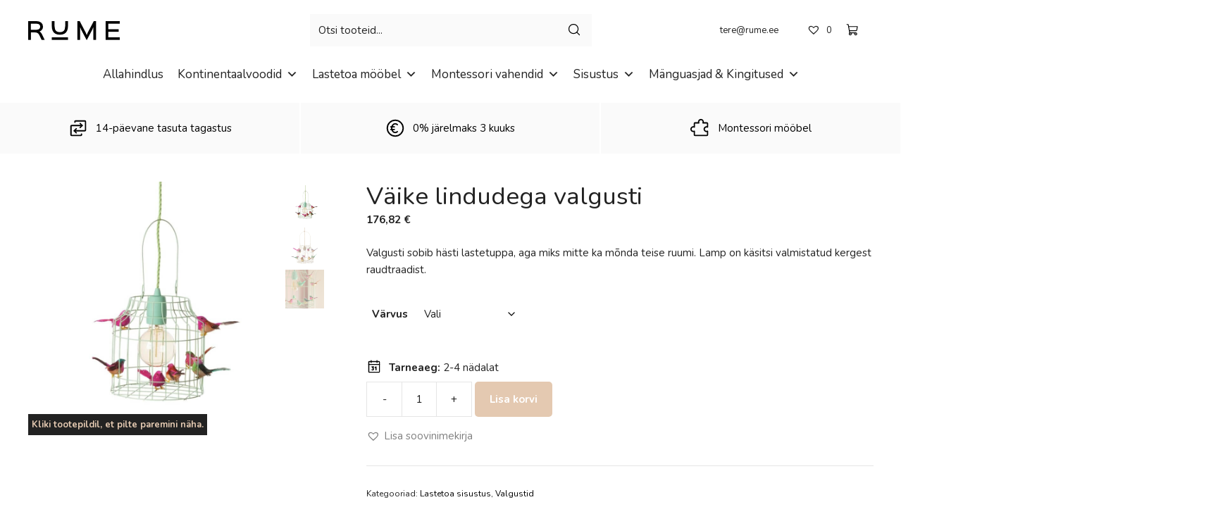

--- FILE ---
content_type: text/html; charset=UTF-8
request_url: https://rume.ee/toode/vaike-lindudega-valgusti/
body_size: 41345
content:
<!DOCTYPE html>
<html lang="et">
<head>
	<meta charset="UTF-8">
	<link rel="profile" href="https://gmpg.org/xfn/11">
	<meta name='robots' content='index, follow, max-image-preview:large, max-snippet:-1, max-video-preview:-1' />
<script id="cookieyes" type="text/javascript" src="https://cdn-cookieyes.com/client_data/dbbd3cc5d7223a7e4f45e8ca/script.js"></script><meta name="viewport" content="width=device-width, initial-scale=1, user-scalable=yes"/>
	<!-- This site is optimized with the Yoast SEO plugin v26.8 - https://yoast.com/product/yoast-seo-wordpress/ -->
	<title>Väike lindudega valgusti - Rume</title>
	<link rel="canonical" href="https://rume.ee/toode/vaike-lindudega-valgusti/" />
	<meta property="og:locale" content="et_EE" />
	<meta property="og:type" content="article" />
	<meta property="og:title" content="Väike lindudega valgusti - Rume" />
	<meta property="og:description" content="Valgusti sobib hästi lastetuppa, aga miks mitte ka mõnda teise ruumi. Lamp on käsitsi valmistatud kergest raudtraadist." />
	<meta property="og:url" content="https://rume.ee/toode/vaike-lindudega-valgusti/" />
	<meta property="og:site_name" content="Rume" />
	<meta property="article:publisher" content="https://www.facebook.com/Rume-105714432148500" />
	<meta property="article:modified_time" content="2024-08-01T19:38:48+00:00" />
	<meta property="og:image" content="https://rume.ee/wp-content/uploads/2022/06/lamp-lindudega-vaike.jpeg" />
	<meta property="og:image:width" content="1200" />
	<meta property="og:image:height" content="1200" />
	<meta property="og:image:type" content="image/jpeg" />
	<meta name="twitter:card" content="summary_large_image" />
	<script type="application/ld+json" class="yoast-schema-graph">{"@context":"https://schema.org","@graph":[{"@type":"WebPage","@id":"https://rume.ee/toode/vaike-lindudega-valgusti/","url":"https://rume.ee/toode/vaike-lindudega-valgusti/","name":"Väike lindudega valgusti - Rume","isPartOf":{"@id":"https://rume.ee/#website"},"primaryImageOfPage":{"@id":"https://rume.ee/toode/vaike-lindudega-valgusti/#primaryimage"},"image":{"@id":"https://rume.ee/toode/vaike-lindudega-valgusti/#primaryimage"},"thumbnailUrl":"https://rume.ee/wp-content/uploads/2022/06/lamp-lindudega-vaike.jpeg","datePublished":"2022-06-27T16:24:50+00:00","dateModified":"2024-08-01T19:38:48+00:00","breadcrumb":{"@id":"https://rume.ee/toode/vaike-lindudega-valgusti/#breadcrumb"},"inLanguage":"et","potentialAction":[{"@type":"ReadAction","target":["https://rume.ee/toode/vaike-lindudega-valgusti/"]}]},{"@type":"ImageObject","inLanguage":"et","@id":"https://rume.ee/toode/vaike-lindudega-valgusti/#primaryimage","url":"https://rume.ee/wp-content/uploads/2022/06/lamp-lindudega-vaike.jpeg","contentUrl":"https://rume.ee/wp-content/uploads/2022/06/lamp-lindudega-vaike.jpeg","width":1200,"height":1200},{"@type":"BreadcrumbList","@id":"https://rume.ee/toode/vaike-lindudega-valgusti/#breadcrumb","itemListElement":[{"@type":"ListItem","position":1,"name":"Home","item":"https://rume.ee/"},{"@type":"ListItem","position":2,"name":"Pood","item":"https://rume.ee/pood/"},{"@type":"ListItem","position":3,"name":"Väike lindudega valgusti"}]},{"@type":"WebSite","@id":"https://rume.ee/#website","url":"https://rume.ee/","name":"Rume","description":"","publisher":{"@id":"https://rume.ee/#organization"},"potentialAction":[{"@type":"SearchAction","target":{"@type":"EntryPoint","urlTemplate":"https://rume.ee/?s={search_term_string}"},"query-input":{"@type":"PropertyValueSpecification","valueRequired":true,"valueName":"search_term_string"}}],"inLanguage":"et"},{"@type":"Organization","@id":"https://rume.ee/#organization","name":"Rume","url":"https://rume.ee/","logo":{"@type":"ImageObject","inLanguage":"et","@id":"https://rume.ee/#/schema/logo/image/","url":"https://rume.ee/wp-content/uploads/2022/06/rume-logo.png","contentUrl":"https://rume.ee/wp-content/uploads/2022/06/rume-logo.png","width":130,"height":27,"caption":"Rume"},"image":{"@id":"https://rume.ee/#/schema/logo/image/"},"sameAs":["https://www.facebook.com/Rume-105714432148500"]}]}</script>
	<!-- / Yoast SEO plugin. -->


<link rel='dns-prefetch' href='//fonts.googleapis.com' />
<link href='https://fonts.gstatic.com' crossorigin rel='preconnect' />
<link rel="alternate" type="application/rss+xml" title="Rume &raquo; RSS" href="https://rume.ee/feed/" />
<link rel="alternate" type="application/rss+xml" title="Rume &raquo; Kommentaaride RSS" href="https://rume.ee/comments/feed/" />
<link rel="alternate" title="oEmbed (JSON)" type="application/json+oembed" href="https://rume.ee/wp-json/oembed/1.0/embed?url=https%3A%2F%2Frume.ee%2Ftoode%2Fvaike-lindudega-valgusti%2F" />
<link rel="alternate" title="oEmbed (XML)" type="text/xml+oembed" href="https://rume.ee/wp-json/oembed/1.0/embed?url=https%3A%2F%2Frume.ee%2Ftoode%2Fvaike-lindudega-valgusti%2F&#038;format=xml" />
<style id='wp-img-auto-sizes-contain-inline-css'>
img:is([sizes=auto i],[sizes^="auto," i]){contain-intrinsic-size:3000px 1500px}
/*# sourceURL=wp-img-auto-sizes-contain-inline-css */
</style>
<link rel='stylesheet' id='generate-fonts-css' href='//fonts.googleapis.com/css?family=Nunito:200,200italic,300,300italic,regular,italic,600,600italic,700,700italic,800,800italic,900,900italic' media='all' />
<link rel='stylesheet' id='sbi_styles-css' href='https://rume.ee/wp-content/plugins/instagram-feed/css/sbi-styles.min.css?ver=6.10.0' media='all' />
<style id='wp-emoji-styles-inline-css'>

	img.wp-smiley, img.emoji {
		display: inline !important;
		border: none !important;
		box-shadow: none !important;
		height: 1em !important;
		width: 1em !important;
		margin: 0 0.07em !important;
		vertical-align: -0.1em !important;
		background: none !important;
		padding: 0 !important;
	}
/*# sourceURL=wp-emoji-styles-inline-css */
</style>
<style id='wp-block-library-inline-css'>
:root{--wp-block-synced-color:#7a00df;--wp-block-synced-color--rgb:122,0,223;--wp-bound-block-color:var(--wp-block-synced-color);--wp-editor-canvas-background:#ddd;--wp-admin-theme-color:#007cba;--wp-admin-theme-color--rgb:0,124,186;--wp-admin-theme-color-darker-10:#006ba1;--wp-admin-theme-color-darker-10--rgb:0,107,160.5;--wp-admin-theme-color-darker-20:#005a87;--wp-admin-theme-color-darker-20--rgb:0,90,135;--wp-admin-border-width-focus:2px}@media (min-resolution:192dpi){:root{--wp-admin-border-width-focus:1.5px}}.wp-element-button{cursor:pointer}:root .has-very-light-gray-background-color{background-color:#eee}:root .has-very-dark-gray-background-color{background-color:#313131}:root .has-very-light-gray-color{color:#eee}:root .has-very-dark-gray-color{color:#313131}:root .has-vivid-green-cyan-to-vivid-cyan-blue-gradient-background{background:linear-gradient(135deg,#00d084,#0693e3)}:root .has-purple-crush-gradient-background{background:linear-gradient(135deg,#34e2e4,#4721fb 50%,#ab1dfe)}:root .has-hazy-dawn-gradient-background{background:linear-gradient(135deg,#faaca8,#dad0ec)}:root .has-subdued-olive-gradient-background{background:linear-gradient(135deg,#fafae1,#67a671)}:root .has-atomic-cream-gradient-background{background:linear-gradient(135deg,#fdd79a,#004a59)}:root .has-nightshade-gradient-background{background:linear-gradient(135deg,#330968,#31cdcf)}:root .has-midnight-gradient-background{background:linear-gradient(135deg,#020381,#2874fc)}:root{--wp--preset--font-size--normal:16px;--wp--preset--font-size--huge:42px}.has-regular-font-size{font-size:1em}.has-larger-font-size{font-size:2.625em}.has-normal-font-size{font-size:var(--wp--preset--font-size--normal)}.has-huge-font-size{font-size:var(--wp--preset--font-size--huge)}.has-text-align-center{text-align:center}.has-text-align-left{text-align:left}.has-text-align-right{text-align:right}.has-fit-text{white-space:nowrap!important}#end-resizable-editor-section{display:none}.aligncenter{clear:both}.items-justified-left{justify-content:flex-start}.items-justified-center{justify-content:center}.items-justified-right{justify-content:flex-end}.items-justified-space-between{justify-content:space-between}.screen-reader-text{border:0;clip-path:inset(50%);height:1px;margin:-1px;overflow:hidden;padding:0;position:absolute;width:1px;word-wrap:normal!important}.screen-reader-text:focus{background-color:#ddd;clip-path:none;color:#444;display:block;font-size:1em;height:auto;left:5px;line-height:normal;padding:15px 23px 14px;text-decoration:none;top:5px;width:auto;z-index:100000}html :where(.has-border-color){border-style:solid}html :where([style*=border-top-color]){border-top-style:solid}html :where([style*=border-right-color]){border-right-style:solid}html :where([style*=border-bottom-color]){border-bottom-style:solid}html :where([style*=border-left-color]){border-left-style:solid}html :where([style*=border-width]){border-style:solid}html :where([style*=border-top-width]){border-top-style:solid}html :where([style*=border-right-width]){border-right-style:solid}html :where([style*=border-bottom-width]){border-bottom-style:solid}html :where([style*=border-left-width]){border-left-style:solid}html :where(img[class*=wp-image-]){height:auto;max-width:100%}:where(figure){margin:0 0 1em}html :where(.is-position-sticky){--wp-admin--admin-bar--position-offset:var(--wp-admin--admin-bar--height,0px)}@media screen and (max-width:600px){html :where(.is-position-sticky){--wp-admin--admin-bar--position-offset:0px}}

/*# sourceURL=wp-block-library-inline-css */
</style><style id='wp-block-heading-inline-css'>
h1:where(.wp-block-heading).has-background,h2:where(.wp-block-heading).has-background,h3:where(.wp-block-heading).has-background,h4:where(.wp-block-heading).has-background,h5:where(.wp-block-heading).has-background,h6:where(.wp-block-heading).has-background{padding:1.25em 2.375em}h1.has-text-align-left[style*=writing-mode]:where([style*=vertical-lr]),h1.has-text-align-right[style*=writing-mode]:where([style*=vertical-rl]),h2.has-text-align-left[style*=writing-mode]:where([style*=vertical-lr]),h2.has-text-align-right[style*=writing-mode]:where([style*=vertical-rl]),h3.has-text-align-left[style*=writing-mode]:where([style*=vertical-lr]),h3.has-text-align-right[style*=writing-mode]:where([style*=vertical-rl]),h4.has-text-align-left[style*=writing-mode]:where([style*=vertical-lr]),h4.has-text-align-right[style*=writing-mode]:where([style*=vertical-rl]),h5.has-text-align-left[style*=writing-mode]:where([style*=vertical-lr]),h5.has-text-align-right[style*=writing-mode]:where([style*=vertical-rl]),h6.has-text-align-left[style*=writing-mode]:where([style*=vertical-lr]),h6.has-text-align-right[style*=writing-mode]:where([style*=vertical-rl]){rotate:180deg}
/*# sourceURL=https://rume.ee/wp-includes/blocks/heading/style.min.css */
</style>
<style id='wp-block-image-inline-css'>
.wp-block-image>a,.wp-block-image>figure>a{display:inline-block}.wp-block-image img{box-sizing:border-box;height:auto;max-width:100%;vertical-align:bottom}@media not (prefers-reduced-motion){.wp-block-image img.hide{visibility:hidden}.wp-block-image img.show{animation:show-content-image .4s}}.wp-block-image[style*=border-radius] img,.wp-block-image[style*=border-radius]>a{border-radius:inherit}.wp-block-image.has-custom-border img{box-sizing:border-box}.wp-block-image.aligncenter{text-align:center}.wp-block-image.alignfull>a,.wp-block-image.alignwide>a{width:100%}.wp-block-image.alignfull img,.wp-block-image.alignwide img{height:auto;width:100%}.wp-block-image .aligncenter,.wp-block-image .alignleft,.wp-block-image .alignright,.wp-block-image.aligncenter,.wp-block-image.alignleft,.wp-block-image.alignright{display:table}.wp-block-image .aligncenter>figcaption,.wp-block-image .alignleft>figcaption,.wp-block-image .alignright>figcaption,.wp-block-image.aligncenter>figcaption,.wp-block-image.alignleft>figcaption,.wp-block-image.alignright>figcaption{caption-side:bottom;display:table-caption}.wp-block-image .alignleft{float:left;margin:.5em 1em .5em 0}.wp-block-image .alignright{float:right;margin:.5em 0 .5em 1em}.wp-block-image .aligncenter{margin-left:auto;margin-right:auto}.wp-block-image :where(figcaption){margin-bottom:1em;margin-top:.5em}.wp-block-image.is-style-circle-mask img{border-radius:9999px}@supports ((-webkit-mask-image:none) or (mask-image:none)) or (-webkit-mask-image:none){.wp-block-image.is-style-circle-mask img{border-radius:0;-webkit-mask-image:url('data:image/svg+xml;utf8,<svg viewBox="0 0 100 100" xmlns="http://www.w3.org/2000/svg"><circle cx="50" cy="50" r="50"/></svg>');mask-image:url('data:image/svg+xml;utf8,<svg viewBox="0 0 100 100" xmlns="http://www.w3.org/2000/svg"><circle cx="50" cy="50" r="50"/></svg>');mask-mode:alpha;-webkit-mask-position:center;mask-position:center;-webkit-mask-repeat:no-repeat;mask-repeat:no-repeat;-webkit-mask-size:contain;mask-size:contain}}:root :where(.wp-block-image.is-style-rounded img,.wp-block-image .is-style-rounded img){border-radius:9999px}.wp-block-image figure{margin:0}.wp-lightbox-container{display:flex;flex-direction:column;position:relative}.wp-lightbox-container img{cursor:zoom-in}.wp-lightbox-container img:hover+button{opacity:1}.wp-lightbox-container button{align-items:center;backdrop-filter:blur(16px) saturate(180%);background-color:#5a5a5a40;border:none;border-radius:4px;cursor:zoom-in;display:flex;height:20px;justify-content:center;opacity:0;padding:0;position:absolute;right:16px;text-align:center;top:16px;width:20px;z-index:100}@media not (prefers-reduced-motion){.wp-lightbox-container button{transition:opacity .2s ease}}.wp-lightbox-container button:focus-visible{outline:3px auto #5a5a5a40;outline:3px auto -webkit-focus-ring-color;outline-offset:3px}.wp-lightbox-container button:hover{cursor:pointer;opacity:1}.wp-lightbox-container button:focus{opacity:1}.wp-lightbox-container button:focus,.wp-lightbox-container button:hover,.wp-lightbox-container button:not(:hover):not(:active):not(.has-background){background-color:#5a5a5a40;border:none}.wp-lightbox-overlay{box-sizing:border-box;cursor:zoom-out;height:100vh;left:0;overflow:hidden;position:fixed;top:0;visibility:hidden;width:100%;z-index:100000}.wp-lightbox-overlay .close-button{align-items:center;cursor:pointer;display:flex;justify-content:center;min-height:40px;min-width:40px;padding:0;position:absolute;right:calc(env(safe-area-inset-right) + 16px);top:calc(env(safe-area-inset-top) + 16px);z-index:5000000}.wp-lightbox-overlay .close-button:focus,.wp-lightbox-overlay .close-button:hover,.wp-lightbox-overlay .close-button:not(:hover):not(:active):not(.has-background){background:none;border:none}.wp-lightbox-overlay .lightbox-image-container{height:var(--wp--lightbox-container-height);left:50%;overflow:hidden;position:absolute;top:50%;transform:translate(-50%,-50%);transform-origin:top left;width:var(--wp--lightbox-container-width);z-index:9999999999}.wp-lightbox-overlay .wp-block-image{align-items:center;box-sizing:border-box;display:flex;height:100%;justify-content:center;margin:0;position:relative;transform-origin:0 0;width:100%;z-index:3000000}.wp-lightbox-overlay .wp-block-image img{height:var(--wp--lightbox-image-height);min-height:var(--wp--lightbox-image-height);min-width:var(--wp--lightbox-image-width);width:var(--wp--lightbox-image-width)}.wp-lightbox-overlay .wp-block-image figcaption{display:none}.wp-lightbox-overlay button{background:none;border:none}.wp-lightbox-overlay .scrim{background-color:#fff;height:100%;opacity:.9;position:absolute;width:100%;z-index:2000000}.wp-lightbox-overlay.active{visibility:visible}@media not (prefers-reduced-motion){.wp-lightbox-overlay.active{animation:turn-on-visibility .25s both}.wp-lightbox-overlay.active img{animation:turn-on-visibility .35s both}.wp-lightbox-overlay.show-closing-animation:not(.active){animation:turn-off-visibility .35s both}.wp-lightbox-overlay.show-closing-animation:not(.active) img{animation:turn-off-visibility .25s both}.wp-lightbox-overlay.zoom.active{animation:none;opacity:1;visibility:visible}.wp-lightbox-overlay.zoom.active .lightbox-image-container{animation:lightbox-zoom-in .4s}.wp-lightbox-overlay.zoom.active .lightbox-image-container img{animation:none}.wp-lightbox-overlay.zoom.active .scrim{animation:turn-on-visibility .4s forwards}.wp-lightbox-overlay.zoom.show-closing-animation:not(.active){animation:none}.wp-lightbox-overlay.zoom.show-closing-animation:not(.active) .lightbox-image-container{animation:lightbox-zoom-out .4s}.wp-lightbox-overlay.zoom.show-closing-animation:not(.active) .lightbox-image-container img{animation:none}.wp-lightbox-overlay.zoom.show-closing-animation:not(.active) .scrim{animation:turn-off-visibility .4s forwards}}@keyframes show-content-image{0%{visibility:hidden}99%{visibility:hidden}to{visibility:visible}}@keyframes turn-on-visibility{0%{opacity:0}to{opacity:1}}@keyframes turn-off-visibility{0%{opacity:1;visibility:visible}99%{opacity:0;visibility:visible}to{opacity:0;visibility:hidden}}@keyframes lightbox-zoom-in{0%{transform:translate(calc((-100vw + var(--wp--lightbox-scrollbar-width))/2 + var(--wp--lightbox-initial-left-position)),calc(-50vh + var(--wp--lightbox-initial-top-position))) scale(var(--wp--lightbox-scale))}to{transform:translate(-50%,-50%) scale(1)}}@keyframes lightbox-zoom-out{0%{transform:translate(-50%,-50%) scale(1);visibility:visible}99%{visibility:visible}to{transform:translate(calc((-100vw + var(--wp--lightbox-scrollbar-width))/2 + var(--wp--lightbox-initial-left-position)),calc(-50vh + var(--wp--lightbox-initial-top-position))) scale(var(--wp--lightbox-scale));visibility:hidden}}
/*# sourceURL=https://rume.ee/wp-includes/blocks/image/style.min.css */
</style>
<style id='wp-block-paragraph-inline-css'>
.is-small-text{font-size:.875em}.is-regular-text{font-size:1em}.is-large-text{font-size:2.25em}.is-larger-text{font-size:3em}.has-drop-cap:not(:focus):first-letter{float:left;font-size:8.4em;font-style:normal;font-weight:100;line-height:.68;margin:.05em .1em 0 0;text-transform:uppercase}body.rtl .has-drop-cap:not(:focus):first-letter{float:none;margin-left:.1em}p.has-drop-cap.has-background{overflow:hidden}:root :where(p.has-background){padding:1.25em 2.375em}:where(p.has-text-color:not(.has-link-color)) a{color:inherit}p.has-text-align-left[style*="writing-mode:vertical-lr"],p.has-text-align-right[style*="writing-mode:vertical-rl"]{rotate:180deg}
/*# sourceURL=https://rume.ee/wp-includes/blocks/paragraph/style.min.css */
</style>
<style id='wp-block-social-links-inline-css'>
.wp-block-social-links{background:none;box-sizing:border-box;margin-left:0;padding-left:0;padding-right:0;text-indent:0}.wp-block-social-links .wp-social-link a,.wp-block-social-links .wp-social-link a:hover{border-bottom:0;box-shadow:none;text-decoration:none}.wp-block-social-links .wp-social-link svg{height:1em;width:1em}.wp-block-social-links .wp-social-link span:not(.screen-reader-text){font-size:.65em;margin-left:.5em;margin-right:.5em}.wp-block-social-links.has-small-icon-size{font-size:16px}.wp-block-social-links,.wp-block-social-links.has-normal-icon-size{font-size:24px}.wp-block-social-links.has-large-icon-size{font-size:36px}.wp-block-social-links.has-huge-icon-size{font-size:48px}.wp-block-social-links.aligncenter{display:flex;justify-content:center}.wp-block-social-links.alignright{justify-content:flex-end}.wp-block-social-link{border-radius:9999px;display:block}@media not (prefers-reduced-motion){.wp-block-social-link{transition:transform .1s ease}}.wp-block-social-link{height:auto}.wp-block-social-link a{align-items:center;display:flex;line-height:0}.wp-block-social-link:hover{transform:scale(1.1)}.wp-block-social-links .wp-block-social-link.wp-social-link{display:inline-block;margin:0;padding:0}.wp-block-social-links .wp-block-social-link.wp-social-link .wp-block-social-link-anchor,.wp-block-social-links .wp-block-social-link.wp-social-link .wp-block-social-link-anchor svg,.wp-block-social-links .wp-block-social-link.wp-social-link .wp-block-social-link-anchor:active,.wp-block-social-links .wp-block-social-link.wp-social-link .wp-block-social-link-anchor:hover,.wp-block-social-links .wp-block-social-link.wp-social-link .wp-block-social-link-anchor:visited{color:currentColor;fill:currentColor}:where(.wp-block-social-links:not(.is-style-logos-only)) .wp-social-link{background-color:#f0f0f0;color:#444}:where(.wp-block-social-links:not(.is-style-logos-only)) .wp-social-link-amazon{background-color:#f90;color:#fff}:where(.wp-block-social-links:not(.is-style-logos-only)) .wp-social-link-bandcamp{background-color:#1ea0c3;color:#fff}:where(.wp-block-social-links:not(.is-style-logos-only)) .wp-social-link-behance{background-color:#0757fe;color:#fff}:where(.wp-block-social-links:not(.is-style-logos-only)) .wp-social-link-bluesky{background-color:#0a7aff;color:#fff}:where(.wp-block-social-links:not(.is-style-logos-only)) .wp-social-link-codepen{background-color:#1e1f26;color:#fff}:where(.wp-block-social-links:not(.is-style-logos-only)) .wp-social-link-deviantart{background-color:#02e49b;color:#fff}:where(.wp-block-social-links:not(.is-style-logos-only)) .wp-social-link-discord{background-color:#5865f2;color:#fff}:where(.wp-block-social-links:not(.is-style-logos-only)) .wp-social-link-dribbble{background-color:#e94c89;color:#fff}:where(.wp-block-social-links:not(.is-style-logos-only)) .wp-social-link-dropbox{background-color:#4280ff;color:#fff}:where(.wp-block-social-links:not(.is-style-logos-only)) .wp-social-link-etsy{background-color:#f45800;color:#fff}:where(.wp-block-social-links:not(.is-style-logos-only)) .wp-social-link-facebook{background-color:#0866ff;color:#fff}:where(.wp-block-social-links:not(.is-style-logos-only)) .wp-social-link-fivehundredpx{background-color:#000;color:#fff}:where(.wp-block-social-links:not(.is-style-logos-only)) .wp-social-link-flickr{background-color:#0461dd;color:#fff}:where(.wp-block-social-links:not(.is-style-logos-only)) .wp-social-link-foursquare{background-color:#e65678;color:#fff}:where(.wp-block-social-links:not(.is-style-logos-only)) .wp-social-link-github{background-color:#24292d;color:#fff}:where(.wp-block-social-links:not(.is-style-logos-only)) .wp-social-link-goodreads{background-color:#eceadd;color:#382110}:where(.wp-block-social-links:not(.is-style-logos-only)) .wp-social-link-google{background-color:#ea4434;color:#fff}:where(.wp-block-social-links:not(.is-style-logos-only)) .wp-social-link-gravatar{background-color:#1d4fc4;color:#fff}:where(.wp-block-social-links:not(.is-style-logos-only)) .wp-social-link-instagram{background-color:#f00075;color:#fff}:where(.wp-block-social-links:not(.is-style-logos-only)) .wp-social-link-lastfm{background-color:#e21b24;color:#fff}:where(.wp-block-social-links:not(.is-style-logos-only)) .wp-social-link-linkedin{background-color:#0d66c2;color:#fff}:where(.wp-block-social-links:not(.is-style-logos-only)) .wp-social-link-mastodon{background-color:#3288d4;color:#fff}:where(.wp-block-social-links:not(.is-style-logos-only)) .wp-social-link-medium{background-color:#000;color:#fff}:where(.wp-block-social-links:not(.is-style-logos-only)) .wp-social-link-meetup{background-color:#f6405f;color:#fff}:where(.wp-block-social-links:not(.is-style-logos-only)) .wp-social-link-patreon{background-color:#000;color:#fff}:where(.wp-block-social-links:not(.is-style-logos-only)) .wp-social-link-pinterest{background-color:#e60122;color:#fff}:where(.wp-block-social-links:not(.is-style-logos-only)) .wp-social-link-pocket{background-color:#ef4155;color:#fff}:where(.wp-block-social-links:not(.is-style-logos-only)) .wp-social-link-reddit{background-color:#ff4500;color:#fff}:where(.wp-block-social-links:not(.is-style-logos-only)) .wp-social-link-skype{background-color:#0478d7;color:#fff}:where(.wp-block-social-links:not(.is-style-logos-only)) .wp-social-link-snapchat{background-color:#fefc00;color:#fff;stroke:#000}:where(.wp-block-social-links:not(.is-style-logos-only)) .wp-social-link-soundcloud{background-color:#ff5600;color:#fff}:where(.wp-block-social-links:not(.is-style-logos-only)) .wp-social-link-spotify{background-color:#1bd760;color:#fff}:where(.wp-block-social-links:not(.is-style-logos-only)) .wp-social-link-telegram{background-color:#2aabee;color:#fff}:where(.wp-block-social-links:not(.is-style-logos-only)) .wp-social-link-threads{background-color:#000;color:#fff}:where(.wp-block-social-links:not(.is-style-logos-only)) .wp-social-link-tiktok{background-color:#000;color:#fff}:where(.wp-block-social-links:not(.is-style-logos-only)) .wp-social-link-tumblr{background-color:#011835;color:#fff}:where(.wp-block-social-links:not(.is-style-logos-only)) .wp-social-link-twitch{background-color:#6440a4;color:#fff}:where(.wp-block-social-links:not(.is-style-logos-only)) .wp-social-link-twitter{background-color:#1da1f2;color:#fff}:where(.wp-block-social-links:not(.is-style-logos-only)) .wp-social-link-vimeo{background-color:#1eb7ea;color:#fff}:where(.wp-block-social-links:not(.is-style-logos-only)) .wp-social-link-vk{background-color:#4680c2;color:#fff}:where(.wp-block-social-links:not(.is-style-logos-only)) .wp-social-link-wordpress{background-color:#3499cd;color:#fff}:where(.wp-block-social-links:not(.is-style-logos-only)) .wp-social-link-whatsapp{background-color:#25d366;color:#fff}:where(.wp-block-social-links:not(.is-style-logos-only)) .wp-social-link-x{background-color:#000;color:#fff}:where(.wp-block-social-links:not(.is-style-logos-only)) .wp-social-link-yelp{background-color:#d32422;color:#fff}:where(.wp-block-social-links:not(.is-style-logos-only)) .wp-social-link-youtube{background-color:red;color:#fff}:where(.wp-block-social-links.is-style-logos-only) .wp-social-link{background:none}:where(.wp-block-social-links.is-style-logos-only) .wp-social-link svg{height:1.25em;width:1.25em}:where(.wp-block-social-links.is-style-logos-only) .wp-social-link-amazon{color:#f90}:where(.wp-block-social-links.is-style-logos-only) .wp-social-link-bandcamp{color:#1ea0c3}:where(.wp-block-social-links.is-style-logos-only) .wp-social-link-behance{color:#0757fe}:where(.wp-block-social-links.is-style-logos-only) .wp-social-link-bluesky{color:#0a7aff}:where(.wp-block-social-links.is-style-logos-only) .wp-social-link-codepen{color:#1e1f26}:where(.wp-block-social-links.is-style-logos-only) .wp-social-link-deviantart{color:#02e49b}:where(.wp-block-social-links.is-style-logos-only) .wp-social-link-discord{color:#5865f2}:where(.wp-block-social-links.is-style-logos-only) .wp-social-link-dribbble{color:#e94c89}:where(.wp-block-social-links.is-style-logos-only) .wp-social-link-dropbox{color:#4280ff}:where(.wp-block-social-links.is-style-logos-only) .wp-social-link-etsy{color:#f45800}:where(.wp-block-social-links.is-style-logos-only) .wp-social-link-facebook{color:#0866ff}:where(.wp-block-social-links.is-style-logos-only) .wp-social-link-fivehundredpx{color:#000}:where(.wp-block-social-links.is-style-logos-only) .wp-social-link-flickr{color:#0461dd}:where(.wp-block-social-links.is-style-logos-only) .wp-social-link-foursquare{color:#e65678}:where(.wp-block-social-links.is-style-logos-only) .wp-social-link-github{color:#24292d}:where(.wp-block-social-links.is-style-logos-only) .wp-social-link-goodreads{color:#382110}:where(.wp-block-social-links.is-style-logos-only) .wp-social-link-google{color:#ea4434}:where(.wp-block-social-links.is-style-logos-only) .wp-social-link-gravatar{color:#1d4fc4}:where(.wp-block-social-links.is-style-logos-only) .wp-social-link-instagram{color:#f00075}:where(.wp-block-social-links.is-style-logos-only) .wp-social-link-lastfm{color:#e21b24}:where(.wp-block-social-links.is-style-logos-only) .wp-social-link-linkedin{color:#0d66c2}:where(.wp-block-social-links.is-style-logos-only) .wp-social-link-mastodon{color:#3288d4}:where(.wp-block-social-links.is-style-logos-only) .wp-social-link-medium{color:#000}:where(.wp-block-social-links.is-style-logos-only) .wp-social-link-meetup{color:#f6405f}:where(.wp-block-social-links.is-style-logos-only) .wp-social-link-patreon{color:#000}:where(.wp-block-social-links.is-style-logos-only) .wp-social-link-pinterest{color:#e60122}:where(.wp-block-social-links.is-style-logos-only) .wp-social-link-pocket{color:#ef4155}:where(.wp-block-social-links.is-style-logos-only) .wp-social-link-reddit{color:#ff4500}:where(.wp-block-social-links.is-style-logos-only) .wp-social-link-skype{color:#0478d7}:where(.wp-block-social-links.is-style-logos-only) .wp-social-link-snapchat{color:#fff;stroke:#000}:where(.wp-block-social-links.is-style-logos-only) .wp-social-link-soundcloud{color:#ff5600}:where(.wp-block-social-links.is-style-logos-only) .wp-social-link-spotify{color:#1bd760}:where(.wp-block-social-links.is-style-logos-only) .wp-social-link-telegram{color:#2aabee}:where(.wp-block-social-links.is-style-logos-only) .wp-social-link-threads{color:#000}:where(.wp-block-social-links.is-style-logos-only) .wp-social-link-tiktok{color:#000}:where(.wp-block-social-links.is-style-logos-only) .wp-social-link-tumblr{color:#011835}:where(.wp-block-social-links.is-style-logos-only) .wp-social-link-twitch{color:#6440a4}:where(.wp-block-social-links.is-style-logos-only) .wp-social-link-twitter{color:#1da1f2}:where(.wp-block-social-links.is-style-logos-only) .wp-social-link-vimeo{color:#1eb7ea}:where(.wp-block-social-links.is-style-logos-only) .wp-social-link-vk{color:#4680c2}:where(.wp-block-social-links.is-style-logos-only) .wp-social-link-whatsapp{color:#25d366}:where(.wp-block-social-links.is-style-logos-only) .wp-social-link-wordpress{color:#3499cd}:where(.wp-block-social-links.is-style-logos-only) .wp-social-link-x{color:#000}:where(.wp-block-social-links.is-style-logos-only) .wp-social-link-yelp{color:#d32422}:where(.wp-block-social-links.is-style-logos-only) .wp-social-link-youtube{color:red}.wp-block-social-links.is-style-pill-shape .wp-social-link{width:auto}:root :where(.wp-block-social-links .wp-social-link a){padding:.25em}:root :where(.wp-block-social-links.is-style-logos-only .wp-social-link a){padding:0}:root :where(.wp-block-social-links.is-style-pill-shape .wp-social-link a){padding-left:.6666666667em;padding-right:.6666666667em}.wp-block-social-links:not(.has-icon-color):not(.has-icon-background-color) .wp-social-link-snapchat .wp-block-social-link-label{color:#000}
/*# sourceURL=https://rume.ee/wp-includes/blocks/social-links/style.min.css */
</style>
<link rel='stylesheet' id='wc-blocks-style-css' href='https://rume.ee/wp-content/plugins/woocommerce/assets/client/blocks/wc-blocks.css?ver=wc-10.4.3' media='all' />
<style id='global-styles-inline-css'>
:root{--wp--preset--aspect-ratio--square: 1;--wp--preset--aspect-ratio--4-3: 4/3;--wp--preset--aspect-ratio--3-4: 3/4;--wp--preset--aspect-ratio--3-2: 3/2;--wp--preset--aspect-ratio--2-3: 2/3;--wp--preset--aspect-ratio--16-9: 16/9;--wp--preset--aspect-ratio--9-16: 9/16;--wp--preset--color--black: #000000;--wp--preset--color--cyan-bluish-gray: #abb8c3;--wp--preset--color--white: #ffffff;--wp--preset--color--pale-pink: #f78da7;--wp--preset--color--vivid-red: #cf2e2e;--wp--preset--color--luminous-vivid-orange: #ff6900;--wp--preset--color--luminous-vivid-amber: #fcb900;--wp--preset--color--light-green-cyan: #7bdcb5;--wp--preset--color--vivid-green-cyan: #00d084;--wp--preset--color--pale-cyan-blue: #8ed1fc;--wp--preset--color--vivid-cyan-blue: #0693e3;--wp--preset--color--vivid-purple: #9b51e0;--wp--preset--color--contrast: var(--contrast);--wp--preset--color--contrast-2: var(--contrast-2);--wp--preset--color--contrast-3: var(--contrast-3);--wp--preset--color--base: var(--base);--wp--preset--color--base-2: var(--base-2);--wp--preset--color--base-3: var(--base-3);--wp--preset--color--accent: var(--accent);--wp--preset--gradient--vivid-cyan-blue-to-vivid-purple: linear-gradient(135deg,rgb(6,147,227) 0%,rgb(155,81,224) 100%);--wp--preset--gradient--light-green-cyan-to-vivid-green-cyan: linear-gradient(135deg,rgb(122,220,180) 0%,rgb(0,208,130) 100%);--wp--preset--gradient--luminous-vivid-amber-to-luminous-vivid-orange: linear-gradient(135deg,rgb(252,185,0) 0%,rgb(255,105,0) 100%);--wp--preset--gradient--luminous-vivid-orange-to-vivid-red: linear-gradient(135deg,rgb(255,105,0) 0%,rgb(207,46,46) 100%);--wp--preset--gradient--very-light-gray-to-cyan-bluish-gray: linear-gradient(135deg,rgb(238,238,238) 0%,rgb(169,184,195) 100%);--wp--preset--gradient--cool-to-warm-spectrum: linear-gradient(135deg,rgb(74,234,220) 0%,rgb(151,120,209) 20%,rgb(207,42,186) 40%,rgb(238,44,130) 60%,rgb(251,105,98) 80%,rgb(254,248,76) 100%);--wp--preset--gradient--blush-light-purple: linear-gradient(135deg,rgb(255,206,236) 0%,rgb(152,150,240) 100%);--wp--preset--gradient--blush-bordeaux: linear-gradient(135deg,rgb(254,205,165) 0%,rgb(254,45,45) 50%,rgb(107,0,62) 100%);--wp--preset--gradient--luminous-dusk: linear-gradient(135deg,rgb(255,203,112) 0%,rgb(199,81,192) 50%,rgb(65,88,208) 100%);--wp--preset--gradient--pale-ocean: linear-gradient(135deg,rgb(255,245,203) 0%,rgb(182,227,212) 50%,rgb(51,167,181) 100%);--wp--preset--gradient--electric-grass: linear-gradient(135deg,rgb(202,248,128) 0%,rgb(113,206,126) 100%);--wp--preset--gradient--midnight: linear-gradient(135deg,rgb(2,3,129) 0%,rgb(40,116,252) 100%);--wp--preset--font-size--small: 13px;--wp--preset--font-size--medium: 20px;--wp--preset--font-size--large: 36px;--wp--preset--font-size--x-large: 42px;--wp--preset--spacing--20: 0.44rem;--wp--preset--spacing--30: 0.67rem;--wp--preset--spacing--40: 1rem;--wp--preset--spacing--50: 1.5rem;--wp--preset--spacing--60: 2.25rem;--wp--preset--spacing--70: 3.38rem;--wp--preset--spacing--80: 5.06rem;--wp--preset--shadow--natural: 6px 6px 9px rgba(0, 0, 0, 0.2);--wp--preset--shadow--deep: 12px 12px 50px rgba(0, 0, 0, 0.4);--wp--preset--shadow--sharp: 6px 6px 0px rgba(0, 0, 0, 0.2);--wp--preset--shadow--outlined: 6px 6px 0px -3px rgb(255, 255, 255), 6px 6px rgb(0, 0, 0);--wp--preset--shadow--crisp: 6px 6px 0px rgb(0, 0, 0);}:where(.is-layout-flex){gap: 0.5em;}:where(.is-layout-grid){gap: 0.5em;}body .is-layout-flex{display: flex;}.is-layout-flex{flex-wrap: wrap;align-items: center;}.is-layout-flex > :is(*, div){margin: 0;}body .is-layout-grid{display: grid;}.is-layout-grid > :is(*, div){margin: 0;}:where(.wp-block-columns.is-layout-flex){gap: 2em;}:where(.wp-block-columns.is-layout-grid){gap: 2em;}:where(.wp-block-post-template.is-layout-flex){gap: 1.25em;}:where(.wp-block-post-template.is-layout-grid){gap: 1.25em;}.has-black-color{color: var(--wp--preset--color--black) !important;}.has-cyan-bluish-gray-color{color: var(--wp--preset--color--cyan-bluish-gray) !important;}.has-white-color{color: var(--wp--preset--color--white) !important;}.has-pale-pink-color{color: var(--wp--preset--color--pale-pink) !important;}.has-vivid-red-color{color: var(--wp--preset--color--vivid-red) !important;}.has-luminous-vivid-orange-color{color: var(--wp--preset--color--luminous-vivid-orange) !important;}.has-luminous-vivid-amber-color{color: var(--wp--preset--color--luminous-vivid-amber) !important;}.has-light-green-cyan-color{color: var(--wp--preset--color--light-green-cyan) !important;}.has-vivid-green-cyan-color{color: var(--wp--preset--color--vivid-green-cyan) !important;}.has-pale-cyan-blue-color{color: var(--wp--preset--color--pale-cyan-blue) !important;}.has-vivid-cyan-blue-color{color: var(--wp--preset--color--vivid-cyan-blue) !important;}.has-vivid-purple-color{color: var(--wp--preset--color--vivid-purple) !important;}.has-black-background-color{background-color: var(--wp--preset--color--black) !important;}.has-cyan-bluish-gray-background-color{background-color: var(--wp--preset--color--cyan-bluish-gray) !important;}.has-white-background-color{background-color: var(--wp--preset--color--white) !important;}.has-pale-pink-background-color{background-color: var(--wp--preset--color--pale-pink) !important;}.has-vivid-red-background-color{background-color: var(--wp--preset--color--vivid-red) !important;}.has-luminous-vivid-orange-background-color{background-color: var(--wp--preset--color--luminous-vivid-orange) !important;}.has-luminous-vivid-amber-background-color{background-color: var(--wp--preset--color--luminous-vivid-amber) !important;}.has-light-green-cyan-background-color{background-color: var(--wp--preset--color--light-green-cyan) !important;}.has-vivid-green-cyan-background-color{background-color: var(--wp--preset--color--vivid-green-cyan) !important;}.has-pale-cyan-blue-background-color{background-color: var(--wp--preset--color--pale-cyan-blue) !important;}.has-vivid-cyan-blue-background-color{background-color: var(--wp--preset--color--vivid-cyan-blue) !important;}.has-vivid-purple-background-color{background-color: var(--wp--preset--color--vivid-purple) !important;}.has-black-border-color{border-color: var(--wp--preset--color--black) !important;}.has-cyan-bluish-gray-border-color{border-color: var(--wp--preset--color--cyan-bluish-gray) !important;}.has-white-border-color{border-color: var(--wp--preset--color--white) !important;}.has-pale-pink-border-color{border-color: var(--wp--preset--color--pale-pink) !important;}.has-vivid-red-border-color{border-color: var(--wp--preset--color--vivid-red) !important;}.has-luminous-vivid-orange-border-color{border-color: var(--wp--preset--color--luminous-vivid-orange) !important;}.has-luminous-vivid-amber-border-color{border-color: var(--wp--preset--color--luminous-vivid-amber) !important;}.has-light-green-cyan-border-color{border-color: var(--wp--preset--color--light-green-cyan) !important;}.has-vivid-green-cyan-border-color{border-color: var(--wp--preset--color--vivid-green-cyan) !important;}.has-pale-cyan-blue-border-color{border-color: var(--wp--preset--color--pale-cyan-blue) !important;}.has-vivid-cyan-blue-border-color{border-color: var(--wp--preset--color--vivid-cyan-blue) !important;}.has-vivid-purple-border-color{border-color: var(--wp--preset--color--vivid-purple) !important;}.has-vivid-cyan-blue-to-vivid-purple-gradient-background{background: var(--wp--preset--gradient--vivid-cyan-blue-to-vivid-purple) !important;}.has-light-green-cyan-to-vivid-green-cyan-gradient-background{background: var(--wp--preset--gradient--light-green-cyan-to-vivid-green-cyan) !important;}.has-luminous-vivid-amber-to-luminous-vivid-orange-gradient-background{background: var(--wp--preset--gradient--luminous-vivid-amber-to-luminous-vivid-orange) !important;}.has-luminous-vivid-orange-to-vivid-red-gradient-background{background: var(--wp--preset--gradient--luminous-vivid-orange-to-vivid-red) !important;}.has-very-light-gray-to-cyan-bluish-gray-gradient-background{background: var(--wp--preset--gradient--very-light-gray-to-cyan-bluish-gray) !important;}.has-cool-to-warm-spectrum-gradient-background{background: var(--wp--preset--gradient--cool-to-warm-spectrum) !important;}.has-blush-light-purple-gradient-background{background: var(--wp--preset--gradient--blush-light-purple) !important;}.has-blush-bordeaux-gradient-background{background: var(--wp--preset--gradient--blush-bordeaux) !important;}.has-luminous-dusk-gradient-background{background: var(--wp--preset--gradient--luminous-dusk) !important;}.has-pale-ocean-gradient-background{background: var(--wp--preset--gradient--pale-ocean) !important;}.has-electric-grass-gradient-background{background: var(--wp--preset--gradient--electric-grass) !important;}.has-midnight-gradient-background{background: var(--wp--preset--gradient--midnight) !important;}.has-small-font-size{font-size: var(--wp--preset--font-size--small) !important;}.has-medium-font-size{font-size: var(--wp--preset--font-size--medium) !important;}.has-large-font-size{font-size: var(--wp--preset--font-size--large) !important;}.has-x-large-font-size{font-size: var(--wp--preset--font-size--x-large) !important;}
/*# sourceURL=global-styles-inline-css */
</style>
<style id='core-block-supports-inline-css'>
.wp-container-core-social-links-is-layout-ad2f72ca{flex-wrap:nowrap;}
/*# sourceURL=core-block-supports-inline-css */
</style>

<style id='classic-theme-styles-inline-css'>
/*! This file is auto-generated */
.wp-block-button__link{color:#fff;background-color:#32373c;border-radius:9999px;box-shadow:none;text-decoration:none;padding:calc(.667em + 2px) calc(1.333em + 2px);font-size:1.125em}.wp-block-file__button{background:#32373c;color:#fff;text-decoration:none}
/*# sourceURL=/wp-includes/css/classic-themes.min.css */
</style>
<link rel='stylesheet' id='contact-form-7-css' href='https://rume.ee/wp-content/plugins/contact-form-7/includes/css/styles.css?ver=5.7.6' media='all' />
<link rel='stylesheet' id='owl-carousel-style-css' href='https://rume.ee/wp-content/plugins/post-slider-and-carousel/assets/css/owl.carousel.min.css?ver=2.1.3' media='all' />
<link rel='stylesheet' id='psac-public-style-css' href='https://rume.ee/wp-content/plugins/post-slider-and-carousel/assets/css/psac-public.css?ver=2.1.3' media='all' />
<link rel='stylesheet' id='photoswipe-css' href='https://rume.ee/wp-content/plugins/woocommerce/assets/css/photoswipe/photoswipe.min.css?ver=10.4.3' media='all' />
<link rel='stylesheet' id='photoswipe-default-skin-css' href='https://rume.ee/wp-content/plugins/woocommerce/assets/css/photoswipe/default-skin/default-skin.min.css?ver=10.4.3' media='all' />
<link rel='stylesheet' id='woocommerce-layout-css' href='https://rume.ee/wp-content/plugins/woocommerce/assets/css/woocommerce-layout.css?ver=10.4.3' media='all' />
<link rel='stylesheet' id='woocommerce-smallscreen-css' href='https://rume.ee/wp-content/plugins/woocommerce/assets/css/woocommerce-smallscreen.css?ver=10.4.3' media='only screen and (max-width: 768px)' />
<link rel='stylesheet' id='woocommerce-general-css' href='https://rume.ee/wp-content/plugins/woocommerce/assets/css/woocommerce.css?ver=10.4.3' media='all' />
<style id='woocommerce-inline-inline-css'>
.woocommerce form .form-row .required { visibility: visible; }
/*# sourceURL=woocommerce-inline-inline-css */
</style>
<link rel='stylesheet' id='megamenu-css' href='https://rume.ee/wp-content/uploads/maxmegamenu/style.css?ver=6c14a3' media='all' />
<link rel='stylesheet' id='dashicons-css' href='https://rume.ee/wp-includes/css/dashicons.min.css?ver=6.9' media='all' />
<link rel='stylesheet' id='montonio-pickup-points-css' href='https://rume.ee/wp-content/plugins/montonio-for-woocommerce/shipping/assets/css/pickup-points.css?ver=6.4.1' media='all' />
<link rel='stylesheet' id='montonio-shipping-options-css' href='https://rume.ee/wp-content/plugins/montonio-for-woocommerce/shipping/assets/css/shipping-options.css?ver=6.4.1' media='all' />
<link rel='preload' as='font' type='font/woff2' crossorigin='anonymous' id='tinvwl-webfont-font-css' href='https://rume.ee/wp-content/plugins/ti-woocommerce-wishlist/assets/fonts/tinvwl-webfont.woff2?ver=xu2uyi' media='all' />
<link rel='stylesheet' id='tinvwl-webfont-css' href='https://rume.ee/wp-content/plugins/ti-woocommerce-wishlist/assets/css/webfont.min.css?ver=2.11.1' media='all' />
<link rel='stylesheet' id='tinvwl-css' href='https://rume.ee/wp-content/plugins/ti-woocommerce-wishlist/assets/css/public.min.css?ver=2.11.1' media='all' />
<link rel='stylesheet' id='generate-widget-areas-css' href='https://rume.ee/wp-content/themes/generatepress/assets/css/components/widget-areas.min.css?ver=3.1.3' media='all' />
<link rel='stylesheet' id='generate-style-css' href='https://rume.ee/wp-content/themes/generatepress/assets/css/main.min.css?ver=3.1.3' media='all' />
<style id='generate-style-inline-css'>
body{background-color:#ffffff;color:#222222;}a{color:#000000;}a:hover, a:focus, a:active{color:#000000;}.grid-container{max-width:1180px;}.wp-block-group__inner-container{max-width:1180px;margin-left:auto;margin-right:auto;}.site-header .header-image{width:130px;}.generate-back-to-top{font-size:20px;border-radius:3px;position:fixed;bottom:30px;right:30px;line-height:40px;width:40px;text-align:center;z-index:10;transition:opacity 300ms ease-in-out;}:root{--contrast:#222222;--contrast-2:#575760;--contrast-3:#b2b2be;--base:#f0f0f0;--base-2:#f7f8f9;--base-3:#ffffff;--accent:#e4c9b1;}.has-contrast-color{color:#222222;}.has-contrast-background-color{background-color:#222222;}.has-contrast-2-color{color:#575760;}.has-contrast-2-background-color{background-color:#575760;}.has-contrast-3-color{color:#b2b2be;}.has-contrast-3-background-color{background-color:#b2b2be;}.has-base-color{color:#f0f0f0;}.has-base-background-color{background-color:#f0f0f0;}.has-base-2-color{color:#f7f8f9;}.has-base-2-background-color{background-color:#f7f8f9;}.has-base-3-color{color:#ffffff;}.has-base-3-background-color{background-color:#ffffff;}.has-accent-color{color:#e4c9b1;}.has-accent-background-color{background-color:#e4c9b1;}body, button, input, select, textarea{font-family:"Nunito", sans-serif;font-weight:400;font-size:15px;}body{line-height:1.6;}.entry-content > [class*="wp-block-"]:not(:last-child){margin-bottom:1.5em;}.top-bar{font-weight:600;font-size:14px;}.main-navigation a, .menu-toggle{font-weight:600;font-size:16px;}.main-navigation .menu-bar-items{font-size:16px;}.main-navigation .main-nav ul ul li a{font-size:15px;}.widget-title{font-size:18px;}.sidebar .widget, .footer-widgets .widget{font-size:15px;}button:not(.menu-toggle),html input[type="button"],input[type="reset"],input[type="submit"],.button,.wp-block-button .wp-block-button__link{font-weight:700;font-size:15px;}h1{font-size:35px;}h5{font-size:18px;}.site-info{font-weight:600;text-transform:uppercase;font-size:16px;}@media (max-width:768px){h1{font-size:31px;}h2{font-size:27px;}h3{font-size:24px;}h4{font-size:22px;}h5{font-size:19px;}}.top-bar{background-color:#e4c9b1;color:#303030;}.top-bar a{color:#ffffff;}.top-bar a:hover{color:#303030;}.site-header{background-color:#ffffff;color:#222222;}.site-header a{color:#222222;}.site-header a:hover{color:#000000;}.main-title a,.main-title a:hover{color:#222222;}.site-description{color:#222222;}.mobile-menu-control-wrapper .menu-toggle,.mobile-menu-control-wrapper .menu-toggle:hover,.mobile-menu-control-wrapper .menu-toggle:focus,.has-inline-mobile-toggle #site-navigation.toggled{background-color:rgba(0, 0, 0, 0.02);}.main-navigation,.main-navigation ul ul{background-color:#ffffff;}.main-navigation .main-nav ul li a, .main-navigation .menu-toggle, .main-navigation .menu-bar-items{color:#222222;}.main-navigation .main-nav ul li:not([class*="current-menu-"]):hover > a, .main-navigation .main-nav ul li:not([class*="current-menu-"]):focus > a, .main-navigation .main-nav ul li.sfHover:not([class*="current-menu-"]) > a, .main-navigation .menu-bar-item:hover > a, .main-navigation .menu-bar-item.sfHover > a{color:#e4c9b1;}button.menu-toggle:hover,button.menu-toggle:focus{color:#222222;}.main-navigation .main-nav ul li[class*="current-menu-"] > a{color:#e4c9b1;}.navigation-search input[type="search"],.navigation-search input[type="search"]:active, .navigation-search input[type="search"]:focus, .main-navigation .main-nav ul li.search-item.active > a, .main-navigation .menu-bar-items .search-item.active > a{color:#222222;}.main-navigation ul ul{background-color:#fafafa;}.main-navigation .main-nav ul ul li a{color:#222222;}.main-navigation .main-nav ul ul li:not([class*="current-menu-"]):hover > a,.main-navigation .main-nav ul ul li:not([class*="current-menu-"]):focus > a, .main-navigation .main-nav ul ul li.sfHover:not([class*="current-menu-"]) > a{color:#000000;background-color:#f7f7f7;}.main-navigation .main-nav ul ul li[class*="current-menu-"] > a{color:#e4c9b1;background-color:#ffffff;}.separate-containers .inside-article, .separate-containers .comments-area, .separate-containers .page-header, .one-container .container, .separate-containers .paging-navigation, .inside-page-header{color:#222222;background-color:#ffffff;}.inside-article a,.paging-navigation a,.comments-area a,.page-header a{color:#000000;}.inside-article a:hover,.paging-navigation a:hover,.comments-area a:hover,.page-header a:hover{color:#222222;}.entry-header h1,.page-header h1{color:#222222;}.entry-title a{color:#222222;}.entry-title a:hover{color:#222222;}.entry-meta{color:#222222;}.entry-meta a{color:#000000;}.entry-meta a:hover{color:#e4c9b1;}h1{color:#222222;}h2{color:#222222;}h3{color:#222222;}h4{color:#222222;}h5{color:#222222;}.sidebar .widget{color:#222222;background-color:#ffffff;}.sidebar .widget a{color:#e4c9b1;}.sidebar .widget a:hover{color:#e4c9b1;}.sidebar .widget .widget-title{color:#222222;}.footer-widgets{color:#222222;background-color:#fafafa;}.footer-widgets a{color:#777777;}.footer-widgets a:hover{color:#222222;}.footer-widgets .widget-title{color:#222222;}.site-info{color:#222222;background-color:#fafafa;}.site-info a{color:#222222;}.site-info a:hover{color:#000000;}.footer-bar .widget_nav_menu .current-menu-item a{color:#000000;}input[type="text"],input[type="email"],input[type="url"],input[type="password"],input[type="search"],input[type="tel"],input[type="number"],textarea,select{color:#222222;background-color:#ffffff;border-color:#cccccc;}input[type="text"]:focus,input[type="email"]:focus,input[type="url"]:focus,input[type="password"]:focus,input[type="search"]:focus,input[type="tel"]:focus,input[type="number"]:focus,textarea:focus,select:focus{color:#000000;background-color:#ffffff;border-color:#aaaaaa;}button,html input[type="button"],input[type="reset"],input[type="submit"],a.button,a.wp-block-button__link:not(.has-background){color:#fff;background-color:#222;}button:hover,html input[type="button"]:hover,input[type="reset"]:hover,input[type="submit"]:hover,a.button:hover,button:focus,html input[type="button"]:focus,input[type="reset"]:focus,input[type="submit"]:focus,a.button:focus,a.wp-block-button__link:not(.has-background):active,a.wp-block-button__link:not(.has-background):focus,a.wp-block-button__link:not(.has-background):hover{color:#fff;background-color:#e4c9b1;}a.generate-back-to-top{background-color:#fafafa;color:#222222;}a.generate-back-to-top:hover,a.generate-back-to-top:focus{background-color:#ffffff;color:#000000;}@media (max-width: 768px){.main-navigation .menu-bar-item:hover > a, .main-navigation .menu-bar-item.sfHover > a{background:none;color:#222222;}}.inside-top-bar{padding:10px 40px 0px 40px;}.inside-header{padding:20px 40px 0px 40px;}.nav-below-header .main-navigation .inside-navigation.grid-container, .nav-above-header .main-navigation .inside-navigation.grid-container{padding:0px 20px 0px 20px;}.site-main .wp-block-group__inner-container{padding:40px;}.separate-containers .paging-navigation{padding-top:20px;padding-bottom:20px;}.entry-content .alignwide, body:not(.no-sidebar) .entry-content .alignfull{margin-left:-40px;width:calc(100% + 80px);max-width:calc(100% + 80px);}.rtl .menu-item-has-children .dropdown-menu-toggle{padding-left:20px;}.rtl .main-navigation .main-nav ul li.menu-item-has-children > a{padding-right:20px;}.footer-widgets-container{padding:60px 40px 30px 40px;}@media (max-width:768px){.separate-containers .inside-article, .separate-containers .comments-area, .separate-containers .page-header, .separate-containers .paging-navigation, .one-container .site-content, .inside-page-header{padding:30px;}.site-main .wp-block-group__inner-container{padding:30px;}.inside-top-bar{padding-right:30px;padding-left:30px;}.inside-header{padding-right:30px;padding-left:30px;}.widget-area .widget{padding-top:30px;padding-right:30px;padding-bottom:30px;padding-left:30px;}.footer-widgets-container{padding-top:30px;padding-right:30px;padding-bottom:30px;padding-left:30px;}.inside-site-info{padding-right:30px;padding-left:30px;}.entry-content .alignwide, body:not(.no-sidebar) .entry-content .alignfull{margin-left:-30px;width:calc(100% + 60px);max-width:calc(100% + 60px);}.one-container .site-main .paging-navigation{margin-bottom:20px;}}/* End cached CSS */.is-right-sidebar{width:30%;}.is-left-sidebar{width:30%;}.site-content .content-area{width:100%;}@media (max-width: 768px){.main-navigation .menu-toggle,.sidebar-nav-mobile:not(#sticky-placeholder){display:block;}.main-navigation ul,.gen-sidebar-nav,.main-navigation:not(.slideout-navigation):not(.toggled) .main-nav > ul,.has-inline-mobile-toggle #site-navigation .inside-navigation > *:not(.navigation-search):not(.main-nav){display:none;}.nav-align-right .inside-navigation,.nav-align-center .inside-navigation{justify-content:space-between;}}
.dynamic-author-image-rounded{border-radius:100%;}.dynamic-featured-image, .dynamic-author-image{vertical-align:middle;}.one-container.blog .dynamic-content-template:not(:last-child), .one-container.archive .dynamic-content-template:not(:last-child){padding-bottom:0px;}.dynamic-entry-excerpt > p:last-child{margin-bottom:0px;}
.main-navigation .main-nav ul li a,.menu-toggle,.main-navigation .menu-bar-item > a{transition: line-height 300ms ease}.sticky-enabled .gen-sidebar-nav.is_stuck .main-navigation {margin-bottom: 0px;}.sticky-enabled .gen-sidebar-nav.is_stuck {z-index: 500;}.sticky-enabled .main-navigation.is_stuck {box-shadow: 0 2px 2px -2px rgba(0, 0, 0, .2);}.navigation-stick:not(.gen-sidebar-nav) {left: 0;right: 0;width: 100% !important;}.both-sticky-menu .main-navigation:not(#mobile-header).toggled .main-nav > ul,.mobile-sticky-menu .main-navigation:not(#mobile-header).toggled .main-nav > ul,.mobile-header-sticky #mobile-header.toggled .main-nav > ul {position: absolute;left: 0;right: 0;z-index: 999;}.nav-float-right .navigation-stick {width: 100% !important;left: 0;}.nav-float-right .navigation-stick .navigation-branding {margin-right: auto;}.main-navigation.has-sticky-branding:not(.grid-container) .inside-navigation:not(.grid-container) .navigation-branding{margin-left: 10px;}.main-navigation.navigation-stick.has-sticky-branding .inside-navigation.grid-container{padding-left:40px;padding-right:40px;}@media (max-width:768px){.main-navigation.navigation-stick.has-sticky-branding .inside-navigation.grid-container{padding-left:0;padding-right:0;}}
/*# sourceURL=generate-style-inline-css */
</style>
<link rel='stylesheet' id='wcpa-frontend-css' href='https://rume.ee/wp-content/plugins/woo-custom-product-addons-pro/assets/css/style_1.css?ver=5.0.10' media='all' />
<link rel='stylesheet' id='generate-secondary-nav-css' href='https://rume.ee/wp-content/plugins/gp-premium/secondary-nav/functions/css/main.min.css?ver=2.1.2' media='all' />
<style id='generate-secondary-nav-inline-css'>
.secondary-navigation{background-color:#ffffff;}.secondary-nav-below-header .secondary-navigation .inside-navigation.grid-container, .secondary-nav-above-header .secondary-navigation .inside-navigation.grid-container{padding:0px 20px 0px 20px;}.secondary-navigation .main-nav ul li a,.secondary-navigation .menu-toggle,.secondary-menu-bar-items .menu-bar-item > a{color:#222222;}.secondary-navigation .secondary-menu-bar-items{color:#222222;}button.secondary-menu-toggle:hover,button.secondary-menu-toggle:focus{color:#222222;}.widget-area .secondary-navigation{margin-bottom:20px;}.secondary-navigation ul ul{background-color:#303030;top:auto;}.secondary-navigation .main-nav ul ul li a{color:#ffffff;}.secondary-navigation .main-nav ul li:not([class*="current-menu-"]):hover > a, .secondary-navigation .main-nav ul li:not([class*="current-menu-"]):focus > a, .secondary-navigation .main-nav ul li.sfHover:not([class*="current-menu-"]) > a, .secondary-menu-bar-items .menu-bar-item:hover > a{color:#e4c9b1;background-color:#ffffff;}.secondary-navigation .main-nav ul ul li:not([class*="current-menu-"]):hover > a,.secondary-navigation .main-nav ul ul li:not([class*="current-menu-"]):focus > a,.secondary-navigation .main-nav ul ul li.sfHover:not([class*="current-menu-"]) > a{color:#ffffff;background-color:#474747;}.secondary-navigation .main-nav ul li[class*="current-menu-"] > a{color:#222222;background-color:#ffffff;}.secondary-navigation .main-nav ul ul li[class*="current-menu-"] > a{color:#ffffff;background-color:#474747;}.secondary-navigation.toggled .dropdown-menu-toggle:before{display:none;}@media (max-width: 768px) {.secondary-menu-bar-items .menu-bar-item:hover > a{background: none;color: #222222;}}
/*# sourceURL=generate-secondary-nav-inline-css */
</style>
<link rel='stylesheet' id='generate-secondary-nav-mobile-css' href='https://rume.ee/wp-content/plugins/gp-premium/secondary-nav/functions/css/main-mobile.min.css?ver=2.1.2' media='all' />
<link rel='stylesheet' id='generate-woocommerce-css' href='https://rume.ee/wp-content/plugins/gp-premium/woocommerce/functions/css/woocommerce.min.css?ver=2.1.2' media='all' />
<style id='generate-woocommerce-inline-css'>
.woocommerce ul.products li.product .woocommerce-LoopProduct-link h2, .woocommerce ul.products li.product .woocommerce-loop-category__title{font-weight:normal;text-transform:none;font-size:20px;}.woocommerce .up-sells ul.products li.product .woocommerce-LoopProduct-link h2, .woocommerce .cross-sells ul.products li.product .woocommerce-LoopProduct-link h2, .woocommerce .related ul.products li.product .woocommerce-LoopProduct-link h2{font-size:20px;}.woocommerce #respond input#submit, .woocommerce a.button, .woocommerce button.button, .woocommerce input.button{color:#fff;background-color:#222;font-weight:700;text-transform:none;font-size:15px;}.woocommerce #respond input#submit:hover, .woocommerce a.button:hover, .woocommerce button.button:hover, .woocommerce input.button:hover{color:#fff;background-color:#e4c9b1;}.woocommerce #respond input#submit.alt, .woocommerce a.button.alt, .woocommerce button.button.alt, .woocommerce input.button.alt, .woocommerce #respond input#submit.alt.disabled, .woocommerce #respond input#submit.alt.disabled:hover, .woocommerce #respond input#submit.alt:disabled, .woocommerce #respond input#submit.alt:disabled:hover, .woocommerce #respond input#submit.alt:disabled[disabled], .woocommerce #respond input#submit.alt:disabled[disabled]:hover, .woocommerce a.button.alt.disabled, .woocommerce a.button.alt.disabled:hover, .woocommerce a.button.alt:disabled, .woocommerce a.button.alt:disabled:hover, .woocommerce a.button.alt:disabled[disabled], .woocommerce a.button.alt:disabled[disabled]:hover, .woocommerce button.button.alt.disabled, .woocommerce button.button.alt.disabled:hover, .woocommerce button.button.alt:disabled, .woocommerce button.button.alt:disabled:hover, .woocommerce button.button.alt:disabled[disabled], .woocommerce button.button.alt:disabled[disabled]:hover, .woocommerce input.button.alt.disabled, .woocommerce input.button.alt.disabled:hover, .woocommerce input.button.alt:disabled, .woocommerce input.button.alt:disabled:hover, .woocommerce input.button.alt:disabled[disabled], .woocommerce input.button.alt:disabled[disabled]:hover{color:#ffffff;background-color:#e4c9b1;}.woocommerce #respond input#submit.alt:hover, .woocommerce a.button.alt:hover, .woocommerce button.button.alt:hover, .woocommerce input.button.alt:hover{color:#ffffff;background-color:rgba(227,200,177,0.9);}.woocommerce .star-rating span:before, .woocommerce p.stars:hover a::before{color:#ffa200;}.woocommerce span.onsale{background-color:#222222;color:#ffffff;}.woocommerce ul.products li.product .price, .woocommerce div.product p.price{color:#222222;}.woocommerce div.product .woocommerce-tabs ul.tabs li a{color:#222222;}.woocommerce div.product .woocommerce-tabs ul.tabs li a:hover, .woocommerce div.product .woocommerce-tabs ul.tabs li.active a{color:#e4c9b1;}.woocommerce-message{background-color:#5C755E;color:#ffffff;}div.woocommerce-message a.button, div.woocommerce-message a.button:focus, div.woocommerce-message a.button:hover, div.woocommerce-message a, div.woocommerce-message a:focus, div.woocommerce-message a:hover{color:#ffffff;}.woocommerce-info{background-color:#259EA8;color:#ffffff;}div.woocommerce-info a.button, div.woocommerce-info a.button:focus, div.woocommerce-info a.button:hover, div.woocommerce-info a, div.woocommerce-info a:focus, div.woocommerce-info a:hover{color:#ffffff;}.woocommerce-error{background-color:#A87125;color:#ffffff;}div.woocommerce-error a.button, div.woocommerce-error a.button:focus, div.woocommerce-error a.button:hover, div.woocommerce-error a, div.woocommerce-error a:focus, div.woocommerce-error a:hover{color:#ffffff;}.woocommerce-product-details__short-description{color:#222222;}#wc-mini-cart{background-color:#ffffff;color:#000000;}#wc-mini-cart a:not(.button), #wc-mini-cart a.remove{color:#000000;}#wc-mini-cart .button{color:#fff;}#wc-mini-cart .button:hover, #wc-mini-cart .button:focus, #wc-mini-cart .button:active{color:#fff;}.woocommerce #content div.product div.images, .woocommerce div.product div.images, .woocommerce-page #content div.product div.images, .woocommerce-page div.product div.images{width:40%;}.add-to-cart-panel{background-color:#ffffff;color:#000000;}.add-to-cart-panel a:not(.button){color:#000000;}.woocommerce .widget_price_filter .price_slider_wrapper .ui-widget-content{background-color:#dddddd;}.woocommerce .widget_price_filter .ui-slider .ui-slider-range, .woocommerce .widget_price_filter .ui-slider .ui-slider-handle{background-color:#666666;}.woocommerce-MyAccount-navigation li.is-active a:after, a.button.wc-forward:after{display:none;}#payment .payment_methods>.wc_payment_method>label:before{font-family:WooCommerce;content:"\e039";}#payment .payment_methods li.wc_payment_method>input[type=radio]:first-child:checked+label:before{content:"\e03c";}.woocommerce-ordering:after{font-family:WooCommerce;content:"\e00f";}.wc-columns-container .products, .woocommerce .related ul.products, .woocommerce .up-sells ul.products{grid-gap:50px;}@media (max-width: 1024px){.woocommerce .wc-columns-container.wc-tablet-columns-2 .products{-ms-grid-columns:(1fr)[2];grid-template-columns:repeat(2, 1fr);}.wc-related-upsell-tablet-columns-2 .related ul.products, .wc-related-upsell-tablet-columns-2 .up-sells ul.products{-ms-grid-columns:(1fr)[2];grid-template-columns:repeat(2, 1fr);}}@media (max-width:768px){.add-to-cart-panel .continue-shopping{background-color:#ffffff;}.woocommerce #content div.product div.images,.woocommerce div.product div.images,.woocommerce-page #content div.product div.images,.woocommerce-page div.product div.images{width:100%;}}@media (max-width: 768px){nav.toggled .main-nav li.wc-menu-item{display:none !important;}.mobile-bar-items.wc-mobile-cart-items{z-index:1;}}
/*# sourceURL=generate-woocommerce-inline-css */
</style>
<link rel='stylesheet' id='generate-woocommerce-mobile-css' href='https://rume.ee/wp-content/plugins/gp-premium/woocommerce/functions/css/woocommerce-mobile.min.css?ver=2.1.2' media='(max-width:768px)' />
<script src="https://rume.ee/wp-includes/js/jquery/jquery.min.js?ver=3.7.1" id="jquery-core-js"></script>
<script src="https://rume.ee/wp-includes/js/jquery/jquery-migrate.min.js?ver=3.4.1" id="jquery-migrate-js"></script>
<script src="https://rume.ee/wp-content/plugins/woocommerce/assets/js/jquery-blockui/jquery.blockUI.min.js?ver=2.7.0-wc.10.4.3" id="wc-jquery-blockui-js" data-wp-strategy="defer"></script>
<script id="wc-add-to-cart-js-extra">
var wc_add_to_cart_params = {"ajax_url":"/wp-admin/admin-ajax.php","wc_ajax_url":"/?wc-ajax=%%endpoint%%","i18n_view_cart":"Vaata ostukorvi","cart_url":"https://rume.ee/ostukorv/","is_cart":"","cart_redirect_after_add":"no"};
//# sourceURL=wc-add-to-cart-js-extra
</script>
<script src="https://rume.ee/wp-content/plugins/woocommerce/assets/js/frontend/add-to-cart.min.js?ver=10.4.3" id="wc-add-to-cart-js" defer data-wp-strategy="defer"></script>
<script src="https://rume.ee/wp-content/plugins/woocommerce/assets/js/flexslider/jquery.flexslider.min.js?ver=2.7.2-wc.10.4.3" id="wc-flexslider-js" defer data-wp-strategy="defer"></script>
<script src="https://rume.ee/wp-content/plugins/woocommerce/assets/js/photoswipe/photoswipe.min.js?ver=4.1.1-wc.10.4.3" id="wc-photoswipe-js" defer data-wp-strategy="defer"></script>
<script src="https://rume.ee/wp-content/plugins/woocommerce/assets/js/photoswipe/photoswipe-ui-default.min.js?ver=4.1.1-wc.10.4.3" id="wc-photoswipe-ui-default-js" defer data-wp-strategy="defer"></script>
<script id="wc-single-product-js-extra">
var wc_single_product_params = {"i18n_required_rating_text":"Palun vali hinnang","i18n_rating_options":["1 of 5 stars","2 of 5 stars","3 of 5 stars","4 of 5 stars","5 of 5 stars"],"i18n_product_gallery_trigger_text":"View full-screen image gallery","review_rating_required":"yes","flexslider":{"rtl":false,"animation":"slide","smoothHeight":true,"directionNav":false,"controlNav":"thumbnails","slideshow":false,"animationSpeed":500,"animationLoop":false,"allowOneSlide":false},"zoom_enabled":"","zoom_options":[],"photoswipe_enabled":"1","photoswipe_options":{"shareEl":false,"closeOnScroll":false,"history":false,"hideAnimationDuration":0,"showAnimationDuration":0},"flexslider_enabled":"1"};
//# sourceURL=wc-single-product-js-extra
</script>
<script src="https://rume.ee/wp-content/plugins/woocommerce/assets/js/frontend/single-product.min.js?ver=10.4.3" id="wc-single-product-js" defer data-wp-strategy="defer"></script>
<script src="https://rume.ee/wp-content/plugins/woocommerce/assets/js/js-cookie/js.cookie.min.js?ver=2.1.4-wc.10.4.3" id="wc-js-cookie-js" data-wp-strategy="defer"></script>
<script id="woocommerce-js-extra">
var woocommerce_params = {"ajax_url":"/wp-admin/admin-ajax.php","wc_ajax_url":"/?wc-ajax=%%endpoint%%","i18n_password_show":"Show password","i18n_password_hide":"Hide password"};
//# sourceURL=woocommerce-js-extra
</script>
<script src="https://rume.ee/wp-content/plugins/woocommerce/assets/js/frontend/woocommerce.min.js?ver=10.4.3" id="woocommerce-js" defer data-wp-strategy="defer"></script>
<script src="https://rume.ee/wp-content/plugins/woocommerce/assets/js/selectWoo/selectWoo.full.min.js?ver=1.0.9-wc.10.4.3" id="selectWoo-js" data-wp-strategy="defer"></script>
<script src="https://rume.ee/wp-content/plugins/montonio-for-woocommerce/shipping/assets/js/montonio-pickup-point-select.js?ver=6.4.1" id="montonio-pickup-point-select-js"></script>
<script src="https://rume.ee/wp-content/plugins/enhanced-e-commerce-for-woocommerce-store/public/js/con-gtm-google-analytics.js?ver=6.3.0" id="enhanced-ecommerce-google-analytics-js"></script>
<link rel="https://api.w.org/" href="https://rume.ee/wp-json/" /><link rel="alternate" title="JSON" type="application/json" href="https://rume.ee/wp-json/wp/v2/product/2314" /><link rel="EditURI" type="application/rsd+xml" title="RSD" href="https://rume.ee/xmlrpc.php?rsd" />
<meta name="generator" content="WordPress 6.9" />
<meta name="generator" content="WooCommerce 10.4.3" />
<link rel='shortlink' href='https://rume.ee/?p=2314' />

		<script>
		(function(h,o,t,j,a,r){
			h.hj=h.hj||function(){(h.hj.q=h.hj.q||[]).push(arguments)};
			h._hjSettings={hjid:3086430,hjsv:5};
			a=o.getElementsByTagName('head')[0];
			r=o.createElement('script');r.async=1;
			r.src=t+h._hjSettings.hjid+j+h._hjSettings.hjsv;
			a.appendChild(r);
		})(window,document,'//static.hotjar.com/c/hotjar-','.js?sv=');
		</script>
			<noscript><style>.woocommerce-product-gallery{ opacity: 1 !important; }</style></noscript>
	   <script data-cfasync="false" data-no-optimize="1" data-pagespeed-no-defer>
      var tvc_lc = 'EUR';
    </script>
       <script data-cfasync="false" data-no-optimize="1" data-pagespeed-no-defer>
      var tvc_lc = 'EUR';
    </script>
    <script data-cfasync="false" data-pagespeed-no-defer type="text/javascript">
      window.dataLayer = window.dataLayer || [];
      dataLayer.push({"event":"begin_datalayer","cov_ga4_measurment_id":"G-DLXQHK0274","cov_remarketing":"1","cov_dynamic_remarketing":"1"});
    </script>      <!-- Google Tag Manager -->
      <script>(function(w,d,s,l,i){w[l]=w[l]||[];w[l].push({'gtm.start':
      new Date().getTime(),event:'gtm.js'});var f=d.getElementsByTagName(s)[0],
      j=d.createElement(s),dl=l!='dataLayer'?'&l='+l:'';j.async=true;j.src=
      'https://www.googletagmanager.com/gtm.js?id='+i+dl;f.parentNode.insertBefore(j,f);
      })(window,document,'script','dataLayer','GTM-K7X94DG');</script>
      <!-- End Google Tag Manager -->
      <!-- Google Tag Manager (noscript) -->
      <noscript><iframe src="https://www.googletagmanager.com/ns.html?id=GTM-K7X94DG"
      height="0" width="0" style="display:none;visibility:hidden"></iframe></noscript>
      <!-- End Google Tag Manager (noscript) -->
          <script>(window.gaDevIds=window.gaDevIds||[]).push('5CDcaG');</script>
              <!-- Facebook Pixel Code -->
        <script>
            !function (f, b, e, v, n, t, s) {
                if (f.fbq) return;
                n = f.fbq = function () {
                    n.callMethod ?
                        n.callMethod.apply(n, arguments) : n.queue.push(arguments)
                };
                if (!f._fbq) f._fbq = n;
                n.push = n;
                n.loaded = !0;
                n.version = '2.0';
                n.queue = [];
                t = b.createElement(e);
                t.async = !0;
                t.src = v;
                s = b.getElementsByTagName(e)[0];
                s.parentNode.insertBefore(t, s)
            }(window, document, 'script',
                'https://connect.facebook.net/en_US/fbevents.js');
            fbq('init', '759332608748855');
            <br />
<b>Warning</b>:  Undefined array key "add-to-cart" in <b>/data01/virt111051/domeenid/www.rume.ee/htdocs/wp-content/plugins/webappick-product-feed-for-woocommerce/includes/Tracker/Base.php</b> on line <b>64</b><br />
        fbq( 'track', 'ViewContent', {"content_ids":[2314,2324,2325],"content_name":"V\u00e4ike lindudega valgusti","content_type":"product","value":"176.82","currency":"EUR"} );
                </script>
        			<script  type="text/javascript">
				!function(f,b,e,v,n,t,s){if(f.fbq)return;n=f.fbq=function(){n.callMethod?
					n.callMethod.apply(n,arguments):n.queue.push(arguments)};if(!f._fbq)f._fbq=n;
					n.push=n;n.loaded=!0;n.version='2.0';n.queue=[];t=b.createElement(e);t.async=!0;
					t.src=v;s=b.getElementsByTagName(e)[0];s.parentNode.insertBefore(t,s)}(window,
					document,'script','https://connect.facebook.net/en_US/fbevents.js');
			</script>
			<!-- WooCommerce Facebook Integration Begin -->
			<script  type="text/javascript">

				fbq('init', '759332608748855', {}, {
    "agent": "woocommerce-10.4.3-2.6.17"
});

				fbq( 'track', 'PageView', {
    "source": "woocommerce",
    "version": "10.4.3",
    "pluginVersion": "2.6.17"
} );

				document.addEventListener( 'DOMContentLoaded', function() {
					jQuery && jQuery( function( $ ) {
						// Insert placeholder for events injected when a product is added to the cart through AJAX.
						$( document.body ).append( '<div class=\"wc-facebook-pixel-event-placeholder\"></div>' );
					} );
				}, false );

			</script>
			<!-- WooCommerce Facebook Integration End -->
			<style type="text/css">
.value-proposition {
    display: grid;
    grid-template-columns: 1fr 1fr 1fr;
}
/*
@media screen and (max-width: 1100px) {
	.value-proposition {
		grid-template-columns: 1fr 1fr 1fr;
	}
    .value-proposition .value-item {
        border-bottom: 2px solid #fff;
    }
}
*/

.value-proposition .value-item {
    display: flex;
    justify-content: center;
    align-items: center;
    width: 100%;
    height: 72px;

    background: #fafafa;
    border-right: 2px solid #fff;
}
	
.value-proposition .value-item:hover {
    background: #fcfcfc;
}

.value-proposition svg {
    max-width: 30px;
    max-height: 30px;
}

.value-proposition p {
    margin-left: 10px;
    margin-bottom: 0;
}

.site-footer {
    border-top: 2px solid #fff;
}
	
@media screen and (max-width: 599px) {
		.value-proposition {
			grid-template-columns: 1fr;
		}
}
</style><!-- Google Tag Manager -->
<script>(function(w,d,s,l,i){w[l]=w[l]||[];w[l].push({‘gtm.start’:
new Date().getTime(),event:‘gtm.js’});var f=d.getElementsByTagName(s)[0],
j=d.createElement(s),dl=l!=‘dataLayer’?‘&l=‘+l:‘’;j.async=true;j.src=
’https://www.googletagmanager.com/gtm.js?id='+i+dl;f.parentNode.insertBefore(j,f);
})(window,document,‘script’,‘dataLayer’,‘GTM-P48HF87’);</script>
<!-- End Google Tag Manager --><style>:root{  --wcpaSectionTitleSize:14px;   --wcpaLabelSize:14px;   --wcpaDescSize:13px;   --wcpaErrorSize:13px;   --wcpaLabelWeight:normal;   --wcpaDescWeight:normal;   --wcpaBorderWidth:1px;   --wcpaBorderRadius:6px;   --wcpaInputHeight:45px;   --wcpaCheckLabelSize:14px;   --wcpaCheckBorderWidth:1px;   --wcpaCheckWidth:20px;   --wcpaCheckHeight:20px;   --wcpaCheckBorderRadius:4px;   --wcpaCheckButtonRadius:5px;   --wcpaCheckButtonBorder:2px; }:root{  --wcpaSectionTitleColor:#4A4A4A;   --wcpaSectionTitleBg:rgba(238,238,238,0.28);   --wcpaLineColor:#Bebebe;   --wcpaButtonColor:#3340d3;   --wcpaLabelColor:#424242;   --wcpaDescColor:#797979;   --wcpaBorderColor:#c6d0e9;   --wcpaBorderColorFocus:#3561f3;   --wcpaInputBgColor:#FFFFFF;   --wcpaInputColor:#5d5d5d;   --wcpaCheckLabelColor:#4a4a4a;   --wcpaCheckBgColor:#3340d3;   --wcpaCheckBorderColor:#B9CBE3;   --wcpaCheckTickColor:#ffffff;   --wcpaRadioBgColor:#3340d3;   --wcpaRadioBorderColor:#B9CBE3;   --wcpaRadioSelBorderColor:#3340d3;   --wcpaButtonTextColor:#ffffff;   --wcpaErrorColor:#F55050;   --wcpaCheckButtonColor:#CAE2F9;   --wcpaCheckButtonBorderColor:#EEEEEE;   --wcpaCheckButtonSelectionColor:#CECECE;   --wcpaImageSelectionOutline:#3340d3;   --wcpaImageTickBg:#2649FF;   --wcpaImageTickColor:#FFFFFF;   --wcpaImageTickBorder:#FFFFFF;   --wcpaImageMagnifierBg:#2649FF;   --wcpaImageMagnifierColor:#ffffff;   --wcpaImageMagnifierBorder:#FFFFFF;   --wcpaImageSelectionShadow:rgba(0,0,0,0.25);   --wcpaCheckToggleBg:#CAE2F9;   --wcpaCheckToggleCircleColor:#FFFFFF;   --wcpaCheckToggleBgActive:#BADA55; }:root{  --wcpaLeftLabelWidth:120px; }</style><link rel="icon" href="https://rume.ee/wp-content/uploads/2022/06/cropped-rume-favicon-32x32.png" sizes="32x32" />
<link rel="icon" href="https://rume.ee/wp-content/uploads/2022/06/cropped-rume-favicon-192x192.png" sizes="192x192" />
<link rel="apple-touch-icon" href="https://rume.ee/wp-content/uploads/2022/06/cropped-rume-favicon-180x180.png" />
<meta name="msapplication-TileImage" content="https://rume.ee/wp-content/uploads/2022/06/cropped-rume-favicon-270x270.png" />
        <style type="text/css" id="rmwr-dynamic-css">
        .read-link {
            font-weight: normal;
            color: #000000;
            background: #ffffff;
            padding: 0;
            border-bottom: 0 solid #ffffff;
            -webkit-box-shadow: none !important;
            box-shadow: none !important;
            cursor: pointer;
            text-decoration: none;
            display: inline-block;
            border-top: none;
            border-left: none;
            border-right: none;
            transition: color 0.3s ease, background-color 0.3s ease;
        }
        
        .read-link:hover,
        .read-link:focus {
            color: #191919;
            text-decoration: none;
            outline: 2px solid #000000;
            outline-offset: 2px;
        }
        
        .read-link:focus {
            outline: 2px solid #000000;
            outline-offset: 2px;
        }
        
        .read_div {
            margin-top: 10px;
        }
        
        .read_div[data-animation="fade"] {
            transition: opacity 0.3s ease;
        }
        
        /* Print optimization (Free feature) */
                @media print {
            .read_div[style*="display: none"] {
                display: block !important;
            }
            .read-link {
                display: none !important;
            }
        }
                </style>
        		<style id="wp-custom-css">
			/* Cookies */
#cookie-law-info-bar {
    background-image: url(https://rume.ee/wp-content/uploads/2022/04/cookies.png);
    background-repeat: no-repeat;
    background-position: bottom 10px right 10px;
    background-blend-mode: soft-light;
    background-size: 64px;
		width: 350px !important;
}

#cookie-law-info-bar[data-cli-type="widget"] .cli-bar-message{
    line-height: 1.4;
}

/* Hide "Powered by CookieYes" */
.cky-footer-wrapper div:nth-child(3) {
  display: none !important;
}

.cky-consent-bar .cky-banner-btn-close {
  right: 15px !important;
  top: 15px !important;
}

/* Top Bar */
.inside-top-bar .widget p {
	margin-bottom: 10px;
}

/* Header Search */
.site-logo {
    order: 1;
}

.inside-header #searchform {
    order: 2;
		position: relative;
}

.secondary-nav-float-right .secondary-navigation {
    order: 3;
}

.inside-header #product-search-field {
    background: #fafafa;
    border: 0;
	  padding: 12px;
		width: 100%;
}

#searchform #searchsubmit {
    background: transparent;
    border: 0;
    position: absolute;
    right: 15px;
    padding: 8px 0;
}

#searchsubmit svg {
    max-width: 20px;
    max-height: 20px;
    position: relative;
    top: 4px;
}

::-webkit-input-placeholder { /* Chrome/Opera/Safari */
  color: #222;
}
::-moz-placeholder { /* Firefox 19+ */
  color: #222;
}
:-ms-input-placeholder { /* IE 10+ */
  color: #222;
}
:-moz-placeholder { /* Firefox 18- */
  color: #222;
}

.inside-header {
    display: grid;
    grid-template-columns: 1fr 1fr 1fr;
    align-items: center;
    justify-items: inherit;
}

input[type="text"]:focus, input[type="email"]:focus, input[type="url"]:focus, input[type="password"]:focus, input[type="search"]:focus, input[type="tel"]:focus, input[type="number"]:focus, textarea:focus, select:focus {
    outline-color: #e4c9b1;
}

/* Header Cart */
.wc-menu-item .shopping-cart .gp-icon svg {
    height: 1.5em;
    width: 1.5em;
    top: 5px;
    position: relative;
}

.secondary-navigation .menu-bar-item>a {
    padding-left: 0;
}

.woocommerce ul.products li.product a.tinvwl-button.tinvwl_add_to_wishlist_button.tinvwl-icon-heart.tinvwl-product-in-list:before, .woocommerce-page ul.products li.product a.tinvwl-button.tinvwl-icon-heart.tinvwl_add_to_wishlist_button.tinvwl-product-in-list:before, a.wishlist_products_counter.top_wishlist-heart.wishlist-counter-with-products:before, span.wishlist_products_counter.top_wishlist-heart.wishlist-counter-with-products:before,
.tinv-wishlist .tinvwl_add_to_wishlist_button.tinvwl-icon-heart.tinvwl-product-in-list:before {
    content: "";
    background: url(https://rume.ee/wp-content/uploads/heart.svg);
    background-size: contain;
    display: inline-block;
    height: 20px;
    width: 20px;
    position: relative;
    top: 2px;
}

.tinv-wishlist .tinvwl_add_to_wishlist_button.tinvwl-icon-heart.tinvwl-product-in-list:before {
	top: 0;
	margin-right: 10px;
}

/* Header Mobile */

@media screen and (max-width: 1024px) {
    .inside-header {
        grid-template-columns: 1fr;
        grid-gap: 20px;
    }

    .site-logo {
        text-align: center;
    }

    .secondary-nav-float-right .secondary-navigation {
        margin-right: auto;
    }
	
	.mobile-home-text br {
			display: none;
	}
}

@media (max-width: 768px) {
    .nav-align-right .inside-navigation, .nav-align-center .inside-navigation {
        justify-content: center;
    }

    .secondary-nav-float-right .secondary-navigation {
        margin-left: auto;
        width: auto;
        margin-top: inherit;
    }

    .secondary-navigation ul, .secondary-navigation:not(.toggled) .main-nav>ul {
        display: flex;
    }
}

/* Home Media & Text */
@media (max-width: 768px) {
    .home .wp-block-media-text.has-media-on-the-right {
        grid-template-columns: 100%;
    }
    .wp-block-media-text.is-stacked-on-mobile .wp-block-media-text__media {
        grid-column: 1;
        grid-row: 1;
    }

    .wp-block-media-text.is-stacked-on-mobile .wp-block-media-text__content {
        grid-column: 1;
        grid-row: 2;
        margin-top: 40px;
    }
}

/* Mailpoet Form */
form.mailpoet_form {
    display: flex;
    justify-content: center;
    flex-wrap: wrap;
    flex: 0 0 365px;
		position: relative;
}

.mailpoet_form input[type=email] {
    background: #fafafa;
    border: 0;
    padding: 12px !important;
		width: 100% !important;
}

.mailpoet_form input[type=submit] {
    padding: 12px !important;
    background-color: #222;
    color: #ffffff;
		border: 0;
    border-top-right-radius: 5px;
    border-bottom-right-radius: 5px;
	  transition: .2s background-color ease-in-out, .2s color ease-in-out;
}

.mailpoet_form input[type=submit]:hover {
		background-color: #e4c9b1;
}

.mailpoet_form .parsley-errors-list {
    margin-top: 20px;
}

.mailpoet_form .mailpoet_message {
    position: absolute;
    bottom: -20px;
}

hr.mailpoet {
	margin-top: 0;
}

.mailpoet_form.mailpoet_form_successfully_send .mailpoet_validate_success {
    left: 0 !important;
    position: unset !important;
    text-align: center !important;
    top: 0 !important;
    transform: unset !important;
}

/* Single Post Width */
.single-post #page.grid-container {
    max-width: 960px;
}

.single-post .entry-content {
    font-size: 19px;
}

.single-post article {
	padding: 20px 0;
}

ol li ul {
	margin-bottom: 1em;
}

.single-post .inside-article .entry-content a {
    border-bottom: 1px solid #222;
}

/* Slogan Brush Stroke */
.brush-stroke {
    background: url("https://rume.ee/wp-content/uploads/2021/03/brush-stroke.png");
    background-repeat: no-repeat;
    background-size: contain;
    background-position: center;
    padding: 40px;
}

/* Home Category Buttons Width */
.category-buttons .wp-block-button a {
    width: 160px;
}

/* Home Categories Hover Scale */
.home-categories .wp-block-column img {
    transition: transform .25s linear;
}

.home-categories .wp-block-column:hover img {
    transform: scale(1.05);
}

/* Post Carousel */
@media (min-width: 782px) {
.wp-block-coblocks-post-carousel:not(.alignwide) .coblocks-slick {
    padding-bottom: 1em;
}
}

.wp-block-coblocks-post-carousel .slick-slider {
    padding-bottom: 6em;
}

.wp-block-coblocks-post-carousel__content a {
    font-size: 19px;
}

/* Latest Posts Block Links */
.wp-block-latest-posts a {
    color: #555;
}

.wp-block-latest-posts a:hover {
    color: #e4c9b1;
}

.wp-block-latest-posts li {
    list-style: disc;
}

/* Homepage footer graphic
.home .site-footer:before {
    content:"";
    background: url("https://rume.ee/wp-content/uploads/2021/03/content-background.png");
    background-size: contain;
    background-repeat: no-repeat;
    width: 768px;
    height: 768px;
    position: absolute;
    margin-top: -788px;
    margin-left: -256px;
    transform: rotate(70deg);
    opacity: .1;
    overflow: hidden;
}
*/

/* Logo Mark HR
.wp-block-separator.is-style-dots:before {
    background: url(https://rume.ee/wp-content/uploads/2021/03/hr-icon.png);
    background-repeat: no-repeat;
    background-position: center;
}
*/
/* Disabled menu item */

#primary-menu .disabled a {
    text-decoration: line-through;
    color: #ccc;
    pointer-events: none;
}

/* Submenu shadow */
.main-navigation ul ul {
    box-shadow: none;
}

/* Important Column */
.column-background {
    background: #f7f7f7;
    padding: 25px;
		margin-top: 50px;
}

/* Centered logo menu layout
@media(min-width: 769px) {
    .inside-header>.site-branding,
    .inside-header>.navigation-branding,
    .inside-header>.site-logo,
    .site-branding-container,
    #site-navigation .navigation-branding .site-logo,
    #sticky-navigation .navigation-branding {
        position: absolute;
        left: calc(50% - 194px);
    		transform: translateX(calc(-50% + 194px));
        z-index: 1000;
    }

    #site-navigation {
        margin-left: unset !important;
        display: flex;
    }

    .site-header .main-navigation:not(#sticky-navigation) .inside-navigation {
        margin: unset;
    }

    #site-navigation,
    #primary-menu,
    .main-navigation .inside-navigation {
        flex: 1;
    }
	
	#site-navigation {
			padding: 20px;
	}

    /* Change nth-child(#) to first item to right */
    .main-navigation ul li:nth-child(3) {
        margin-left: auto;
    }
}
*/

/* "Minu Kodu" Drop Caps */
.page-id-365 .dc-elutuba:before,
.page-id-468 .entry-title:before {
    content: "E";
    position: absolute;
    font-size: 8em;
    opacity: .05;
    line-height: .5;
    margin-left: -50px;
}

.page-id-468 .entry-title:before {
		font-size: 6em;
}

.page-id-365 .dc-magamistuba:before,
.page-id-470 .entry-title:before {
    content: "M";
    position: absolute;
    font-size: 8em;
    opacity: .05;
    line-height: .5;
    margin-left: -50px;
}

.page-id-470 .entry-title:before {
		font-size: 6em;
}

.page-id-365 .dc-lastetuba:before,
.page-id-472 .entry-title:before {
    content: "L";
    position: absolute;
    font-size: 8em;
    opacity: .05;
    line-height: .5;
    margin-left: -50px;
}

.page-id-472 .entry-title:before {
		font-size: 6em;
}

.page-id-365 .dc-soogituba:before,
.page-id-474 .entry-title:before {
    content: "S";
    position: absolute;
    font-size: 8em;
    opacity: .05;
    line-height: .5;
    margin-left: -50px;
}

.page-id-474 .entry-title:before {
		font-size: 6em;
}

.page-id-365 .dc-kodukontor:before,
.page-id-476 .entry-title:before {
    content: "K";
    position: absolute;
    font-size: 8em;
    opacity: .05;
    line-height: .5;
    margin-left: -50px;
}

.page-id-476 .entry-title:before {
		font-size: 6em;
}

.page-id-365 .dc-esik:before,
.page-id-478 .entry-title:before {
    content: "E";
    position: absolute;
    font-size: 8em;
    opacity: .05;
    line-height: .5;
    margin-left: -50px;
}

.page-id-478 .entry-title:before {
		font-size: 6em;
}

/* WooCommerce Single Product Tabs */
.woocommerce table.shop_attributes td {
    font-style: normal;
    padding-left: 20px;
}

/* Instagram button */
#sb_instagram .sbi_follow_btn a {
    color: #222;
		padding: 10px 15px;
		font-size: 15px;
}

#sb_instagram .sbi_follow_btn a:hover {
    color: #000;
}

span.sku_wrapper {
    display: none;
}

/* Smaily
#smly {
    display: flex;
    flex-direction: row;
    justify-content: center;
}

#smly button {
	border: 1px solid #222;
}
*/
/* Lisainfo tab */
.woocommerce #content div.product .woocommerce-tabs ul.tabs #tab-title-additional_information {
    display: none;
}

/* Kategooria Description */
.term-description {
    font-size: 1em;
    max-width: 768px;
    margin: 0 auto;
}

.term-description h3, .term-description h2 {
    font-size: 1em;
}

.term-description-bottom {
    margin-top: 40px;
}

.term-description a:hover {
    color: #e4c9b1;
    border-bottom: 1px solid #e4c9b1;
}

/* Social Icons Footer */
.widget .wp-block-social-links li {
    margin-bottom: 0;
}

/* Footer */
.site-info {
    border-top: 2px solid #fff;
}

#footer-widgets a:not(.wp-block-social-link-anchor) {
    font-size: 16px;
    margin-bottom: 5px;
    display: inline-block;
}

/* Single Product Delivery Time */

.delivery-time {
	margin-bottom: .5em;
}

.delivery-time span,
.thirty-day-low-price span {
    display: inline-block;
}

.delivery-time svg,
.thirty-day-low-price svg {
    height: 22px;
    width: 22px;
    position: relative;
    top: 5px;
    margin-right: 10px;
}

.delivery-time span:last-child {
  margin-left: 6px;
	font-weight: bold;
}

.product-info {
  display: flex;
  gap: 10px;
}

.split-payments {
  display: inline-block;
  max-width: 180px;
}


@media screen and (max-width: 500px) {
	
	.product-info {
		flex-direction: column;
	}
	
	.split-payments {
		margin-bottom: 20px;
	}
	
}

/* Homepage Value */
.value-title {
    margin-bottom: 1em;
}

.value-proposition .safe-products svg {
    max-width: 28px;
}

/* Home Categories */
.wp-block-gallery.home-categories figure.wp-block-image figcaption {
    font-size: 20px;
    padding-bottom: 16px;
}

/* Home Posts */
.psac-slider-and-carousel .owl-dots .owl-dot.active {
    background: #5C755E;
}

/* WooCommerce Width */
.woocommerce .container.grid-container {
    max-width: 1920px;
}

.product-categories-posts {
    margin-top: 40px;
}

.product-categories-posts .posts {
    display: grid;
    grid-template-columns: 1fr 1fr 1fr 1fr;
    grid-gap: 40px;
}

.product-categories-posts > h6 {
    font-size: 1.5em;
    text-align: center;
		margin-bottom: 40px;
}

.product-categories-posts .posts h6 {
    font-size: 1.25em;
    min-height: 60px;
}

@media screen and (max-width: 1024px) {
    .product-categories-posts .posts {
        grid-template-columns: 1fr 1fr;
    }
}

/* Home Product Grid */

.edit-post-visual-editor .editor-block-list__block .wc-block-grid__product-title, 
.editor-styles-wrapper .wc-block-grid__product-title, 
.wc-block-grid__product-title {
    line-height: 1.5;
    font-weight: 400;
    font-size: 16px;
		min-height: 50px;
}

.wc-block-grid.has-4-columns:not(.alignwide):not(.alignfull) .wc-block-grid__product, 
.wc-block-grid.has-5-columns.alignfull .wc-block-grid__product {
    font-size: 16px;
    font-weight: 400;
}

.wc-block-grid__product-add-to-cart.wp-block-button .wp-block-button__link {
    background-color: #222;
    color: #ffffff;
    padding: 10px 20px;
    border: 0;
    border-radius: 5px;
    font-weight: 700;
    transition: .2s background-color ease-in-out, 
                .2s color ease-in-out;
}

.wc-block-grid__product-add-to-cart.wp-block-button .wp-block-button__link:hover {
    background-color: #e4c9b1;
    color: #ffffff;
}

/* Wishlist */

.tinvwl-table-manage-list,
.tinvwl-table-manage-list th, 
.tinvwl-table-manage-list td {
    border: 0;
		border-collapse: collapse;
}

.tinvwl-table-manage-list thead {
    display: none;
}

.tinvwl-table-manage-list .wishlist_item {
    border-bottom: 1px solid #eee;
}

.tinv-wishlist .product-action {
    width: 200px;
}

.tinv-wishlist .tinvwl-table-manage-list .product-action button,
.tinv-wishlist button.button {
    background: #222;
    color: #ffffff;
    padding: 10px 20px;
    border-radius: 5px;
    transition: .2s background-color ease-in-out, 
                .2s color ease-in-out;
}

.tinv-wishlist button.button:hover {
	background: #e4c9b1;
	color: #fff;
}

/* WooCommerce Cart */
.woocommerce-cart-form__contents .actions .button:disabled {
    background: #eee;
}

/* Montonio */
#montonio-payments-description.montonio-aspsp-grid-logos .montonio-aspsp-grid-item-img, 
#montonio-payments-description.montonio-aspsp-grid-logos .montonio-aspsp-grid-item-img {
    max-height: none !important;
}

.inside-site-info {
    flex-direction: column;
}

.bw {
    margin-bottom: 1.5em;
}

.bw img {
    filter: grayscale(1);
}

.footer-bar-align-right .copyright-bar {
    order: unset;
    margin-right: unset;
}

/* Single Product Image */
.single-product .woocommerce-product-gallery .flex-viewport:after {
    content: "Kliki tootepildil, et pilte paremini näha.";
    background: #222;
    color: #e4c9b1;
    padding: 5px;
    font-size: 13px;
    font-weight: 700;
    z-index: 1;
    position: absolute;
    bottom: 0;
    left: 0;
}

/* Single Product Gallery Styles */

.pswp__bg {
    background: rgba(0,0,0,.75);
}

.pswp__ui--fit .pswp__caption, .pswp__ui--fit .pswp__top-bar {
    background-color: transparent;
}

.pswp__caption__center {
    text-align: center;
    color: #e4c9b1;
}

/* Variations */
.woocommerce-variation-add-to-cart {
    display: initial;
    flex-wrap: unset;
}

.woocommerce div.product form.cart .button {
    height: 50px;
}

.variations tbody {
    display: flex;
}

.woocommerce div.product form.cart .variations td, .woocommerce div.product form.cart .variations th {
    line-height: 1;
    vertical-align: baseline;
}

.variations select {
    border: 0;
    background: #fafafa;
    border-right: 15px solid transparent;
}

/* Shop Archive */
.archive .woocommerce-products-header__title {
    text-align: center;
}

/* WooCommerce Pagination */
.woocommerce nav.woocommerce-pagination ul,
.woocommerce nav.woocommerce-pagination ul li {
    border: 0;
	  margin-right: 5px;
}

.woocommerce nav.woocommerce-pagination ul li a:focus, .woocommerce nav.woocommerce-pagination ul li a:hover, .woocommerce nav.woocommerce-pagination ul li span.current {
    background: #222;
    color: #fff;
    border-radius: 4px;
}

/* Related Products */
.single-product .related.products:before {
    content: "Seotud tooted";
    font-size: 1.5em;
    margin-bottom: 20px;
    text-align: center;
    display: block;
}

.single-product .entry-content .single-product-hr {
    margin: 50px 0;
}

/* Single Product Tabs */
.single-product .woocommerce-tabs {
    max-width: 768px;
    margin: 0 auto;
}

.woocommerce div.product .woocommerce-tabs ul.tabs {
    justify-content: center;
}

.single-product .woocommerce-tabs h2:first-of-type {
    text-align: center;
		font-size: 1.5em;
}

.woocommerce div.product .woocommerce-tabs ul.tabs li {
    background-color: transparent;
    border: 0;
}

.woocommerce div.product .woocommerce-tabs ul.tabs li.active {
    border-bottom: 2px solid #e4c9b1;
}

.woocommerce div.product .woocommerce-tabs .panel {
    margin-bottom: 50px;
}

/* Single Product Gallery */
@media screen and (min-width: 768px) {
.single-product div.product .woocommerce-product-gallery .flex-viewport {
    width: 75%;
    float: left;
}
 
/* Make Gallery 25% width and place it beside the image */
 
.single-product div.product .woocommerce-product-gallery .flex-control-thumbs {
    width: 25%;
    float: left;
}

.woocommerce div.product div.images .flex-control-thumbs li {
    width: 50%;
    margin-left: 5px;
}
	
.woocommerce-product-gallery {
    margin-right: 0;
}

/* Single Product Image */
.single-product .woocommerce-product-gallery__wrapper {
    width: 90%;
}
}
/* WooCommerce Buttons */
.woocommerce #respond input#submit, .woocommerce a.button, .woocommerce button.button, .woocommerce input.button {
    border-radius: 5px;
    transition: .2s background-color ease-in-out, .2s color ease-in-out;
}

.woocommerce .outofstock a.button {
    background: transparent;
		color: #222;
}

/* Entry Meta */
.entry-meta {
    font-size: 100%;
}

/* Product Category Description Links */
.category-links {
    display: grid;
    grid-template-columns: 1fr 1fr 1fr;
    margin-bottom: 20px;
    justify-items: center;
}

.category-links a {
    font-weight: 700;
}

.category-links a:hover {
    border: 0;
}

@media (max-width: 600px) {
    .category-links {
        flex-direction: column;
        align-items: center;
    }

    .category-links a:not(:last-of-type) {
        margin-bottom: 10px;
    }
}

/* Tellimuse lehe disain */
.woocommerce-order-received .woocommerce .woocommerce-customer-details address {
    border: 0;
}

.woocommerce-order-received .woocommerce .woocommerce-customer-details .woocommerce-customer-details--phone::before, .woocommerce .woocommerce-customer-details .woocommerce-customer-details--email::before {
	display:none;
}

.woocommerce-order-received .woocommerce .woocommerce-customer-details .woocommerce-customer-details--email, .woocommerce .woocommerce-customer-details .woocommerce-customer-details--phone {
    margin-bottom: 0;
    padding-left: 0;
}

.woocommerce-order-received .col2-set {
    width: unset;
    float: unset;
    margin-right: unset;
    display: flex;
}

/* Latest Posts */
.wp-block-latest-posts a {
    border-bottom: 1px solid;
}

/* Fennobed Table */
.fennobed-table table,
.fennobed-table thead,
.fennobed-table th,
.fennobed-table td {
    border: 0;
}

.fennobed-table tr:not(:last-child) {
    border-bottom: 1px solid #eeeeee;
}

.fennobed-table td {
    padding-top: 15px;
    padding-bottom: 15px;
}

.fennobed-table figcaption {
    text-align: center;
}

.fennobed-table.legs tr:last-child td:nth-child(2):before {
    content: "";
    display: block;
    width: 32px;
    height: 32px;
    border-radius: 16px;
    background: #C9A875;
    position: relative;
    margin-left: auto;
    margin-right: auto;
    margin-bottom: 5px;
}

.fennobed-table.legs tr:last-child td:nth-child(3):before {
    content: "";
    display: block;
    width: 32px;
    height: 32px;
    border-radius: 16px;
    background: #EBEAEB;
    position: relative;
    margin-left: auto;
    margin-right: auto;
    margin-bottom: 5px;
}

.fennobed-table.legs tr:last-child td:nth-child(4):before {
    content: "";
    display: block;
    width: 32px;
    height: 32px;
    border-radius: 16px;
    background: #272727;
    position: relative;
    margin-left: auto;
    margin-right: auto;
    margin-bottom: 5px;
}

/* Image Field */
.wcpa_wrap .wcpa_image .wcpa_img_wrap {
    margin: 0 auto;
}

.wcpa_wrap .wcpa_image label {
    width: 80px;
}

.wcpa_wrap .wcpa_image .wcpa_image_label {
    text-align: center;
}

/* 2 Column Product Layout */
.wcpa_wrap {
    display: grid;
    gap: 20px;
    grid-template-columns: 1fr 1fr;
    grid-template-areas:
        "varv varv"
        "voodi jalad"
        "voodi jalad"
        "summary summary";

}

.form-section-bed {
    grid-area: voodi;
}

.form-section-legs {
    grid-area: jalad;
}

.form-section-color {
    grid-area: varv;
}

.wcpa_price_summary {
    grid-area: summary;
}

.wcpa_label_pos_above .wcpa_field_desc {
    margin-bottom: 20px;
}

/* Product Info Card */
.product-info-card {
    display: grid;
    grid-template-columns: 92% 1fr;
    grid-template-areas:
        "title icon"
        "text icon";
    align-items: center;
    margin-bottom: 20px;
    padding: 20px;
    max-width: 500px;
	
		box-shadow: rgba(0, 0, 0, 0.04) 0px 3px 5px;
		border-bottom: 1px solid #ddd;
		border-radius: 4px;
		margin-left: 4px;
		margin-right: 4px;
		transition: .2s box-shadow ease-in-out, .2s color ease-in-out;
}

.product-info-card:hover {
    box-shadow: rgba(0, 0, 0, 0.08) 0px 4px 12px;
}

.product-info-card h5 {
    grid-area: title;
    margin-bottom: 0;
}

.product-info-card p {
    grid-area: text;
    margin-bottom: 0;
}

.product-info-card svg {
    grid-area: icon;
    justify-self: end;
}

/* Product Category Colors */
.product-colors {
    display: flex;
    justify-content: center;
    gap: 10px;
    margin-bottom: 20px;
}

.product-colors img {
	max-width: 48px;
}

/* Home Header Photo */
.home-header-photo img {
    filter: brightness(1.25);
}

/* Gallery Image Caption */
.wp-block-gallery.has-nested-images figure.wp-block-image figcaption {
    background: linear-gradient(0deg,rgba(0,0,0,.4),rgba(0,0,0,.2) 40%,transparent);
}

/* Contact From 7 */
.wpcf7-submit {
  border-radius: 5px;
}

/* Domelor */
.domelor-photo img {
  border-radius: 31% 51% 56% 33%/32% 61% 34% 35%;
}

/* Must-valged pildid */
.rume-grayscale img {
	filter: brightness(10%);
}		</style>
		<style type="text/css">/** Mega Menu CSS: fs **/</style>
</head>

<body class="wp-singular product-template-default single single-product postid-2314 wp-custom-logo wp-embed-responsive wp-theme-generatepress theme-generatepress post-image-above-header post-image-aligned-center secondary-nav-float-right secondary-nav-aligned-center sticky-menu-fade sticky-enabled desktop-sticky-menu woocommerce woocommerce-page woocommerce-no-js mega-menu-primary tinvwl-theme-style no-sidebar nav-below-header one-container header-aligned-center dropdown-hover" itemtype="https://schema.org/Blog" itemscope>
	<!-- Google Tag Manager (noscript) -->
<noscript><iframe src=“https://www.googletagmanager.com/ns.html?id=GTM-P48HF87”
height=“0" width=“0” style=“display:none;visibility:hidden”></iframe></noscript>
<!-- End Google Tag Manager (noscript) --><a class="screen-reader-text skip-link" href="#content" title="Skip to content">Skip to content</a>		<header class="site-header" id="masthead" aria-label="Site"  itemtype="https://schema.org/WPHeader" itemscope>
			<div class="inside-header">
				<div class="site-logo">
					<a href="https://rume.ee/" title="Rume" rel="home">
						<img  class="header-image is-logo-image" alt="Rume" src="https://rume.ee/wp-content/uploads/2022/06/rume-logo.png" title="Rume" srcset="https://rume.ee/wp-content/uploads/2022/06/rume-logo.png 1x, https://rume.ee/wp-content/uploads/2022/06/rume-logo-retina.png 2x" width="130" height="27" />
					</a>
				</div><form role="search" method="get" id="searchform" action="https://rume.ee/">
                                <label class="screen-reader-text" for="s">Otsi tooteid...</label>
                                <input type="text" value="" name="s" id="product-search-field" placeholder="Otsi tooteid..." />           				   <button type="submit" id="searchsubmit" />
                                        <svg xmlns="http://www.w3.org/2000/svg" width="192" height="192" fill="#000000" viewBox="0 0 256 256"><rect width="256" height="256" fill="none"></rect><circle cx="116" cy="116" r="84" fill="none" stroke="#000000" stroke-linecap="round" stroke-linejoin="round" stroke-width="16"></circle><line x1="175.4" y1="175.4" x2="224" y2="224" fill="none" stroke="#000000" stroke-linecap="round" stroke-linejoin="round" stroke-width="16"></line></svg>  
                                </button>  
                                <input type="hidden" name="post_type" value="product" />
                </form>			<nav id="secondary-navigation" class="secondary-navigation has-menu-bar-items" itemtype="https://schema.org/SiteNavigationElement" itemscope="itemscope">
				<div class="inside-navigation grid-container grid-parent">
										<button class="menu-toggle secondary-menu-toggle">
						<span class="gp-icon icon-menu-bars"><svg viewBox="0 0 512 512" aria-hidden="true" xmlns="http://www.w3.org/2000/svg" width="1em" height="1em"><path d="M0 96c0-13.255 10.745-24 24-24h464c13.255 0 24 10.745 24 24s-10.745 24-24 24H24c-13.255 0-24-10.745-24-24zm0 160c0-13.255 10.745-24 24-24h464c13.255 0 24 10.745 24 24s-10.745 24-24 24H24c-13.255 0-24-10.745-24-24zm0 160c0-13.255 10.745-24 24-24h464c13.255 0 24 10.745 24 24s-10.745 24-24 24H24c-13.255 0-24-10.745-24-24z" /></svg><svg viewBox="0 0 512 512" aria-hidden="true" xmlns="http://www.w3.org/2000/svg" width="1em" height="1em"><path d="M71.029 71.029c9.373-9.372 24.569-9.372 33.942 0L256 222.059l151.029-151.03c9.373-9.372 24.569-9.372 33.942 0 9.372 9.373 9.372 24.569 0 33.942L289.941 256l151.03 151.029c9.372 9.373 9.372 24.569 0 33.942-9.373 9.372-24.569 9.372-33.942 0L256 289.941l-151.029 151.03c-9.373 9.372-24.569 9.372-33.942 0-9.372-9.373-9.372-24.569 0-33.942L222.059 256 71.029 104.971c-9.372-9.373-9.372-24.569 0-33.942z" /></svg></span><span class="mobile-menu">Menu</span>					</button>
					<div class="main-nav"><ul id="menu-cart" class=" secondary-menu sf-menu"><li id="menu-item-746" class="menu-item menu-item-type-custom menu-item-object-custom menu-item-746"><a href="mailto:tere@rume.ee">tere@rume.ee</a></li>
<li id="menu-item-2147480002" class="menu-item menu-item-type-post menu-item-object-page menu-item-2147480002"><a href="https://rume.ee/soovinimekiri/"><span class="wishlist_products_counter top_wishlist-heart top_wishlist- no-txt" ></span>  <span class="wishlist_products_counter_number"></span></a></li>
</ul></div><div class="secondary-menu-bar-items"><span class="menu-bar-item wc-menu-item  ">
					<a href="https://rume.ee/ostukorv/" class="cart-contents shopping-cart has-svg-icon" title="View your shopping cart"><span class="gp-icon shopping-cart">
                <svg xmlns="http://www.w3.org/2000/svg" width="192" height="192" fill="#000000" viewBox="0 0 256 256"><rect width="256" height="256" fill="none"></rect><path d="M184,184H69.8L41.9,30.6A8,8,0,0,0,34.1,24H16" fill="none" stroke="#000000" stroke-linecap="round" stroke-linejoin="round" stroke-width="16"></path><circle cx="80" cy="204" r="20" fill="none" stroke="#000000" stroke-linecap="round" stroke-linejoin="round" stroke-width="16"></circle><circle cx="184" cy="204" r="20" fill="none" stroke="#000000" stroke-linecap="round" stroke-linejoin="round" stroke-width="16"></circle><path d="M62.5,144H188.1a15.9,15.9,0,0,0,15.7-13.1L216,64H48" fill="none" stroke="#000000" stroke-linecap="round" stroke-linejoin="round" stroke-width="16"></path></svg>
            </span><span class="number-of-items no-items">0</span><span class="amount"></span></a>
				</span></div>				</div><!-- .inside-navigation -->
			</nav><!-- #secondary-navigation -->
						</div>
		</header>
				<nav class="wc-menu-cart-activated main-navigation nav-align-center sub-menu-right" id="site-navigation" aria-label="Primary"  itemtype="https://schema.org/SiteNavigationElement" itemscope>
			<div class="inside-navigation grid-container">
								<button class="menu-toggle" aria-controls="primary-menu" aria-expanded="false">
					<span class="gp-icon icon-menu-bars"><svg viewBox="0 0 512 512" aria-hidden="true" xmlns="http://www.w3.org/2000/svg" width="1em" height="1em"><path d="M0 96c0-13.255 10.745-24 24-24h464c13.255 0 24 10.745 24 24s-10.745 24-24 24H24c-13.255 0-24-10.745-24-24zm0 160c0-13.255 10.745-24 24-24h464c13.255 0 24 10.745 24 24s-10.745 24-24 24H24c-13.255 0-24-10.745-24-24zm0 160c0-13.255 10.745-24 24-24h464c13.255 0 24 10.745 24 24s-10.745 24-24 24H24c-13.255 0-24-10.745-24-24z" /></svg><svg viewBox="0 0 512 512" aria-hidden="true" xmlns="http://www.w3.org/2000/svg" width="1em" height="1em"><path d="M71.029 71.029c9.373-9.372 24.569-9.372 33.942 0L256 222.059l151.029-151.03c9.373-9.372 24.569-9.372 33.942 0 9.372 9.373 9.372 24.569 0 33.942L289.941 256l151.03 151.029c9.372 9.373 9.372 24.569 0 33.942-9.373 9.372-24.569 9.372-33.942 0L256 289.941l-151.029 151.03c-9.373 9.372-24.569 9.372-33.942 0-9.372-9.373-9.372-24.569 0-33.942L222.059 256 71.029 104.971c-9.372-9.373-9.372-24.569 0-33.942z" /></svg></span><span class="mobile-menu">Menüü</span>				</button>
				<div id="mega-menu-wrap-primary" class="mega-menu-wrap"><div class="mega-menu-toggle"><div class="mega-toggle-blocks-left"></div><div class="mega-toggle-blocks-center"><div class='mega-toggle-block mega-menu-toggle-animated-block mega-toggle-block-1' id='mega-toggle-block-1'><button aria-label="Menüü" class="mega-toggle-animated mega-toggle-animated-slider" type="button" aria-expanded="false">
                  <span class="mega-toggle-animated-box">
                    <span class="mega-toggle-animated-inner"></span>
                  </span>
                </button></div></div><div class="mega-toggle-blocks-right"></div></div><ul id="mega-menu-primary" class="mega-menu max-mega-menu mega-menu-horizontal mega-no-js" data-event="hover_intent" data-effect="disabled" data-effect-speed="200" data-effect-mobile="disabled" data-effect-speed-mobile="0" data-panel-width="body" data-mobile-force-width="body" data-second-click="go" data-document-click="collapse" data-vertical-behaviour="standard" data-breakpoint="1100" data-unbind="true" data-mobile-state="collapse_all" data-hover-intent-timeout="300" data-hover-intent-interval="100"><li class='mega-menu-item mega-menu-item-type-taxonomy mega-menu-item-object-product_cat mega-align-bottom-left mega-menu-flyout mega-menu-item-4654' id='mega-menu-item-4654'><a class="mega-menu-link" href="https://rume.ee/pood/allahindlus/" tabindex="0">Allahindlus</a></li><li class='mega-menu-item mega-menu-item-type-taxonomy mega-menu-item-object-product_cat mega-menu-item-has-children mega-menu-megamenu mega-align-bottom-left mega-menu-grid mega-menu-item-3948' id='mega-menu-item-3948'><a class="mega-menu-link" href="https://rume.ee/pood/kontinentaalvoodid/" aria-haspopup="true" aria-expanded="false" tabindex="0">Kontinentaalvoodid<span class="mega-indicator"></span></a>
<ul class="mega-sub-menu">
<li class='mega-menu-row' id='mega-menu-3948-0'>
	<ul class="mega-sub-menu">
<li class='mega-menu-column mega-menu-columns-3-of-12' id='mega-menu-3948-0-0'>
		<ul class="mega-sub-menu">
<li class='mega-menu-item mega-menu-item-type-taxonomy mega-menu-item-object-product_cat mega-menu-item-has-children mega-menu-item-3956' id='mega-menu-item-3956'><a class="mega-menu-link" href="https://rume.ee/pood/uheinimese-kontinentaalvoodid/">Üheinimese kontinentaalvoodid<span class="mega-indicator"></span></a>
			<ul class="mega-sub-menu">
<li class='mega-menu-item mega-menu-item-type-taxonomy mega-menu-item-object-product_cat mega-menu-item-3959' id='mega-menu-item-3959'><a class="mega-menu-link" href="https://rume.ee/pood/kontinentaalvoodid-80x200/">Kontinentaalvoodid 80x200</a></li><li class='mega-menu-item mega-menu-item-type-taxonomy mega-menu-item-object-product_cat mega-menu-item-3960' id='mega-menu-item-3960'><a class="mega-menu-link" href="https://rume.ee/pood/kontinentaalvoodid-90x200/">Kontinentaalvoodid 90x200</a></li><li class='mega-menu-item mega-menu-item-type-taxonomy mega-menu-item-object-product_cat mega-menu-item-3957' id='mega-menu-item-3957'><a class="mega-menu-link" href="https://rume.ee/pood/kontinentaalvoodid-100x200/">Kontinentaalvoodid 100x200</a></li><li class='mega-menu-item mega-menu-item-type-taxonomy mega-menu-item-object-product_cat mega-menu-item-3958' id='mega-menu-item-3958'><a class="mega-menu-link" href="https://rume.ee/pood/kontinentaalvoodid-120x200/">Kontinentaalvoodid 120x200</a></li>			</ul>
</li>		</ul>
</li><li class='mega-menu-column mega-menu-columns-3-of-12' id='mega-menu-3948-0-1'>
		<ul class="mega-sub-menu">
<li class='mega-menu-item mega-menu-item-type-taxonomy mega-menu-item-object-product_cat mega-menu-item-has-children mega-menu-item-3955' id='mega-menu-item-3955'><a class="mega-menu-link" href="https://rume.ee/pood/kaheinimese-kontinentaalvoodid/">Kaheinimese kontinentaalvoodid<span class="mega-indicator"></span></a>
			<ul class="mega-sub-menu">
<li class='mega-menu-item mega-menu-item-type-taxonomy mega-menu-item-object-product_cat mega-menu-item-3961' id='mega-menu-item-3961'><a class="mega-menu-link" href="https://rume.ee/pood/kontinentaalvoodid-140x200/">Kontinentaalvoodid 140x200</a></li><li class='mega-menu-item mega-menu-item-type-taxonomy mega-menu-item-object-product_cat mega-menu-item-3962' id='mega-menu-item-3962'><a class="mega-menu-link" href="https://rume.ee/pood/kontinentaalvoodid-160x200/">Kontinentaalvoodid 160x200</a></li><li class='mega-menu-item mega-menu-item-type-taxonomy mega-menu-item-object-product_cat mega-menu-item-3963' id='mega-menu-item-3963'><a class="mega-menu-link" href="https://rume.ee/pood/kontinentaalvoodid-180x200/">Kontinentaalvoodid 180x200</a></li><li class='mega-menu-item mega-menu-item-type-taxonomy mega-menu-item-object-product_cat mega-menu-item-3964' id='mega-menu-item-3964'><a class="mega-menu-link" href="https://rume.ee/pood/kontinentaalvoodid-200x200/">Kontinentaalvoodid 200x200</a></li>			</ul>
</li>		</ul>
</li><li class='mega-menu-column mega-menu-columns-3-of-12' id='mega-menu-3948-0-2'>
		<ul class="mega-sub-menu">
<li class='mega-menu-item mega-menu-item-type-taxonomy mega-menu-item-object-product_cat mega-menu-item-has-children mega-menu-item-3965' id='mega-menu-item-3965'><a class="mega-menu-link" href="https://rume.ee/pood/pesukastiga-kontinentaalvoodid/">Pesukastiga kontinentaalvoodid<span class="mega-indicator"></span></a>
			<ul class="mega-sub-menu">
<li class='mega-menu-item mega-menu-item-type-taxonomy mega-menu-item-object-product_cat mega-menu-item-3970' id='mega-menu-item-3970'><a class="mega-menu-link" href="https://rume.ee/pood/pesukastiga-kontinentaalvoodid-80x200/">Pesukastiga kontinentaalvoodid 80x200</a></li><li class='mega-menu-item mega-menu-item-type-taxonomy mega-menu-item-object-product_cat mega-menu-item-3971' id='mega-menu-item-3971'><a class="mega-menu-link" href="https://rume.ee/pood/pesukastiga-kontinentaalvoodid-90x200/">Pesukastiga kontinentaalvoodid 90x200</a></li><li class='mega-menu-item mega-menu-item-type-taxonomy mega-menu-item-object-product_cat mega-menu-item-3966' id='mega-menu-item-3966'><a class="mega-menu-link" href="https://rume.ee/pood/pesukastiga-kontinentaalvoodid-120x200/">Pesukastiga kontinentaalvoodid 120x200</a></li><li class='mega-menu-item mega-menu-item-type-taxonomy mega-menu-item-object-product_cat mega-menu-item-3967' id='mega-menu-item-3967'><a class="mega-menu-link" href="https://rume.ee/pood/pesukastiga-kontinentaalvoodid-140x200/">Pesukastiga kontinentaalvoodid 140x200</a></li><li class='mega-menu-item mega-menu-item-type-taxonomy mega-menu-item-object-product_cat mega-menu-item-3968' id='mega-menu-item-3968'><a class="mega-menu-link" href="https://rume.ee/pood/pesukastiga-kontinentaalvoodid-160x200/">Pesukastiga kontinentaalvoodid 160x200</a></li><li class='mega-menu-item mega-menu-item-type-taxonomy mega-menu-item-object-product_cat mega-menu-item-3969' id='mega-menu-item-3969'><a class="mega-menu-link" href="https://rume.ee/pood/pesukastiga-kontinentaalvoodid-180x200/">Pesukastiga kontinentaalvoodid 180x200</a></li>			</ul>
</li>		</ul>
</li><li class='mega-menu-column mega-menu-columns-3-of-12' id='mega-menu-3948-0-3'>
		<ul class="mega-sub-menu">
<li class='mega-menu-item mega-menu-item-type-taxonomy mega-menu-item-object-product_cat mega-menu-item-has-children mega-menu-item-4296' id='mega-menu-item-4296'><a class="mega-menu-link" href="https://rume.ee/pood/kattemadratsid/">Kattemadratsid<span class="mega-indicator"></span></a>
			<ul class="mega-sub-menu">
<li class='mega-menu-item mega-menu-item-type-taxonomy mega-menu-item-object-product_cat mega-menu-item-4303' id='mega-menu-item-4303'><a class="mega-menu-link" href="https://rume.ee/pood/kattemadratsid-80x200/">Kattemadratsid 80x200</a></li><li class='mega-menu-item mega-menu-item-type-taxonomy mega-menu-item-object-product_cat mega-menu-item-4304' id='mega-menu-item-4304'><a class="mega-menu-link" href="https://rume.ee/pood/kattemadratsid-90x200/">Kattemadratsid 90x200</a></li><li class='mega-menu-item mega-menu-item-type-taxonomy mega-menu-item-object-product_cat mega-menu-item-4297' id='mega-menu-item-4297'><a class="mega-menu-link" href="https://rume.ee/pood/kattemadratsid-100x200/">Kattemadratsid 100x200</a></li><li class='mega-menu-item mega-menu-item-type-taxonomy mega-menu-item-object-product_cat mega-menu-item-4298' id='mega-menu-item-4298'><a class="mega-menu-link" href="https://rume.ee/pood/kattemadratsid-120x200/">Kattemadratsid 120x200</a></li><li class='mega-menu-item mega-menu-item-type-taxonomy mega-menu-item-object-product_cat mega-menu-item-4299' id='mega-menu-item-4299'><a class="mega-menu-link" href="https://rume.ee/pood/kattemadratsid-140x200/">Kattemadratsid 140x200</a></li><li class='mega-menu-item mega-menu-item-type-taxonomy mega-menu-item-object-product_cat mega-menu-item-4300' id='mega-menu-item-4300'><a class="mega-menu-link" href="https://rume.ee/pood/kattemadratsid-160x200/">Kattemadratsid 160x200</a></li><li class='mega-menu-item mega-menu-item-type-taxonomy mega-menu-item-object-product_cat mega-menu-item-4301' id='mega-menu-item-4301'><a class="mega-menu-link" href="https://rume.ee/pood/kattemadratsid-180x200/">Kattemadratsid 180x200</a></li><li class='mega-menu-item mega-menu-item-type-taxonomy mega-menu-item-object-product_cat mega-menu-item-4302' id='mega-menu-item-4302'><a class="mega-menu-link" href="https://rume.ee/pood/kattemadratsid-200x200/">Kattemadratsid 200x200</a></li>			</ul>
</li>		</ul>
</li>	</ul>
</li></ul>
</li><li class='mega-menu-item mega-menu-item-type-taxonomy mega-menu-item-object-product_cat mega-menu-item-has-children mega-menu-megamenu mega-align-bottom-left mega-menu-grid mega-menu-item-748' id='mega-menu-item-748'><a class="mega-menu-link" href="https://rume.ee/pood/lastetoa-moobel/" aria-haspopup="true" aria-expanded="false" tabindex="0">Lastetoa mööbel<span class="mega-indicator"></span></a>
<ul class="mega-sub-menu">
<li class='mega-menu-row' id='mega-menu-748-0'>
	<ul class="mega-sub-menu">
<li class='mega-menu-column mega-menu-columns-2-of-12' id='mega-menu-748-0-0'></li><li class='mega-menu-column mega-menu-columns-2-of-12' id='mega-menu-748-0-1'>
		<ul class="mega-sub-menu">
<li class='mega-menu-item mega-menu-item-type-taxonomy mega-menu-item-object-product_cat mega-menu-item-has-children mega-menu-item-846' id='mega-menu-item-846'><a class="mega-menu-link" href="https://rume.ee/pood/laste-lauad-ja-toolid/">Laste lauad ja toolid<span class="mega-indicator"></span></a>
			<ul class="mega-sub-menu">
<li class='mega-menu-item mega-menu-item-type-taxonomy mega-menu-item-object-product_cat mega-menu-item-856' id='mega-menu-item-856'><a class="mega-menu-link" href="https://rume.ee/pood/torntoolid/">Torntoolid</a></li><li class='mega-menu-item mega-menu-item-type-taxonomy mega-menu-item-object-product_cat mega-menu-item-853' id='mega-menu-item-853'><a class="mega-menu-link" href="https://rume.ee/pood/laste-kott-toolid-ja-tumbad/">Kott-toolid ja tumbad</a></li><li class='mega-menu-item mega-menu-item-type-taxonomy mega-menu-item-object-product_cat mega-menu-item-854' id='mega-menu-item-854'><a class="mega-menu-link" href="https://rume.ee/pood/lastelauad/">Lastelauad</a></li>			</ul>
</li>		</ul>
</li><li class='mega-menu-column mega-menu-columns-2-of-12' id='mega-menu-748-0-2'>
		<ul class="mega-sub-menu">
<li class='mega-menu-item mega-menu-item-type-taxonomy mega-menu-item-object-product_cat mega-menu-item-has-children mega-menu-item-847' id='mega-menu-item-847'><a class="mega-menu-link" href="https://rume.ee/pood/lastetoa-riiulid/">Lastetoa riiulid<span class="mega-indicator"></span></a>
			<ul class="mega-sub-menu">
<li class='mega-menu-item mega-menu-item-type-taxonomy mega-menu-item-object-product_cat mega-menu-item-857' id='mega-menu-item-857'><a class="mega-menu-link" href="https://rume.ee/pood/montessori-riiulid/">Montessori riiulid</a></li>			</ul>
</li>		</ul>
</li><li class='mega-menu-column mega-menu-columns-2-of-12' id='mega-menu-748-0-3'>
		<ul class="mega-sub-menu">
<li class='mega-menu-item mega-menu-item-type-taxonomy mega-menu-item-object-product_cat mega-menu-item-has-children mega-menu-item-848' id='mega-menu-item-848'><a class="mega-menu-link" href="https://rume.ee/pood/lastetoa-kapid/">Lastetoa kapid<span class="mega-indicator"></span></a>
			<ul class="mega-sub-menu">
<li class='mega-menu-item mega-menu-item-type-taxonomy mega-menu-item-object-product_cat mega-menu-item-864' id='mega-menu-item-864'><a class="mega-menu-link" href="https://rume.ee/pood/laste-riidekapid/">Laste riidekapid</a></li>			</ul>
</li>		</ul>
</li><li class='mega-menu-column mega-menu-columns-2-of-12' id='mega-menu-748-0-4'>
		<ul class="mega-sub-menu">
<li class='mega-menu-item mega-menu-item-type-taxonomy mega-menu-item-object-product_cat mega-menu-item-has-children mega-menu-item-849' id='mega-menu-item-849'><a class="mega-menu-link" href="https://rume.ee/pood/lastevoodid/">Lastevoodid<span class="mega-indicator"></span></a>
			<ul class="mega-sub-menu">
<li class='mega-menu-item mega-menu-item-type-taxonomy mega-menu-item-object-product_cat mega-menu-item-861' id='mega-menu-item-861'><a class="mega-menu-link" href="https://rume.ee/pood/montessori-voodid/">Montessori voodid ja põrandavoodid</a></li><li class='mega-menu-item mega-menu-item-type-taxonomy mega-menu-item-object-product_cat mega-menu-item-862' id='mega-menu-item-862'><a class="mega-menu-link" href="https://rume.ee/pood/vorevoodid/">Võrevoodid</a></li>			</ul>
</li>		</ul>
</li><li class='mega-menu-column mega-menu-columns-2-of-12' id='mega-menu-748-0-5'>
		<ul class="mega-sub-menu">
<li class='mega-menu-item mega-menu-item-type-taxonomy mega-menu-item-object-product_cat mega-menu-item-has-children mega-menu-item-850' id='mega-menu-item-850'><a class="mega-menu-link" href="https://rume.ee/pood/montessori-moobel/">Montessori mööbel<span class="mega-indicator"></span></a>
			<ul class="mega-sub-menu">
<li class='mega-menu-item mega-menu-item-type-taxonomy mega-menu-item-object-product_cat mega-menu-item-2685' id='mega-menu-item-2685'><a class="mega-menu-link" href="https://rume.ee/pood/montessori-voodid/">Voodid</a></li><li class='mega-menu-item mega-menu-item-type-taxonomy mega-menu-item-object-product_cat mega-menu-item-865' id='mega-menu-item-865'><a class="mega-menu-link" href="https://rume.ee/pood/montessori-raamaturiiulid-riiulid/">Raamaturiiulid ja riiulid</a></li><li class='mega-menu-item mega-menu-item-type-taxonomy mega-menu-item-object-product_cat mega-menu-item-859' id='mega-menu-item-859'><a class="mega-menu-link" href="https://rume.ee/pood/montessori-riidekapid/">Riidekapid</a></li><li class='mega-menu-item mega-menu-item-type-taxonomy mega-menu-item-object-product_cat mega-menu-item-2700' id='mega-menu-item-2700'><a class="mega-menu-link" href="https://rume.ee/pood/torntoolid/">Torntoolid</a></li><li class='mega-menu-item mega-menu-item-type-taxonomy mega-menu-item-object-product_cat mega-menu-item-2705' id='mega-menu-item-2705'><a class="mega-menu-link" href="https://rume.ee/pood/montessori-kuubiktoolid-ja-toolid/">Kuubiktoolid ja toolid</a></li><li class='mega-menu-item mega-menu-item-type-taxonomy mega-menu-item-object-product_cat mega-menu-item-2710' id='mega-menu-item-2710'><a class="mega-menu-link" href="https://rume.ee/pood/montessori-lastelauad/">Lastelauad</a></li><li class='mega-menu-item mega-menu-item-type-taxonomy mega-menu-item-object-product_cat mega-menu-item-1908' id='mega-menu-item-1908'><a class="mega-menu-link" href="https://rume.ee/pood/tasakaalulauad/">Tasakaalulaud</a></li><li class='mega-menu-item mega-menu-item-type-taxonomy mega-menu-item-object-product_cat mega-menu-item-1710' id='mega-menu-item-1710'><a class="mega-menu-link" href="https://rume.ee/pood/pikleri-kolmnurgad/">Pikleri kolmnurgad</a></li><li class='mega-menu-item mega-menu-item-type-taxonomy mega-menu-item-object-product_cat mega-menu-item-863' id='mega-menu-item-863'><a class="mega-menu-link" href="https://rume.ee/pood/muud-montessori-tooted/">Muu</a></li>			</ul>
</li>		</ul>
</li>	</ul>
</li></ul>
</li><li class='mega-menu-item mega-menu-item-type-taxonomy mega-menu-item-object-product_cat mega-menu-item-has-children mega-menu-megamenu mega-align-bottom-left mega-menu-grid mega-menu-item-775' id='mega-menu-item-775'><a class="mega-menu-link" href="https://rume.ee/pood/montessori-vahendid/" aria-haspopup="true" aria-expanded="false" tabindex="0">Montessori vahendid<span class="mega-indicator"></span></a>
<ul class="mega-sub-menu">
<li class='mega-menu-row' id='mega-menu-775-0'>
	<ul class="mega-sub-menu">
<li class='mega-menu-column mega-menu-columns-3-of-12' id='mega-menu-775-0-0'></li><li class='mega-menu-column mega-menu-columns-3-of-12' id='mega-menu-775-0-1'>
		<ul class="mega-sub-menu">
<li class='mega-menu-item mega-menu-item-type-taxonomy mega-menu-item-object-product_cat mega-menu-item-has-children mega-menu-item-2645' id='mega-menu-item-2645'><a class="mega-menu-link" href="https://rume.ee/pood/montessori-moobel/">Montessori mööbel<span class="mega-indicator"></span></a>
			<ul class="mega-sub-menu">
<li class='mega-menu-item mega-menu-item-type-taxonomy mega-menu-item-object-product_cat mega-menu-item-2684' id='mega-menu-item-2684'><a class="mega-menu-link" href="https://rume.ee/pood/montessori-voodid/">Voodid</a></li><li class='mega-menu-item mega-menu-item-type-taxonomy mega-menu-item-object-product_cat mega-menu-item-2647' id='mega-menu-item-2647'><a class="mega-menu-link" href="https://rume.ee/pood/montessori-raamaturiiulid-riiulid/">Raamaturiiulid ja riiulid</a></li><li class='mega-menu-item mega-menu-item-type-taxonomy mega-menu-item-object-product_cat mega-menu-item-2711' id='mega-menu-item-2711'><a class="mega-menu-link" href="https://rume.ee/pood/montessori-riidekapid/">Riidekapid</a></li><li class='mega-menu-item mega-menu-item-type-taxonomy mega-menu-item-object-product_cat mega-menu-item-2702' id='mega-menu-item-2702'><a class="mega-menu-link" href="https://rume.ee/pood/torntoolid/">Torntoolid</a></li><li class='mega-menu-item mega-menu-item-type-taxonomy mega-menu-item-object-product_cat mega-menu-item-2707' id='mega-menu-item-2707'><a class="mega-menu-link" href="https://rume.ee/pood/montessori-kuubiktoolid-ja-toolid/">Kuubiktoolid ja toolid</a></li><li class='mega-menu-item mega-menu-item-type-taxonomy mega-menu-item-object-product_cat mega-menu-item-2709' id='mega-menu-item-2709'><a class="mega-menu-link" href="https://rume.ee/pood/montessori-lastelauad/">Lastelauad</a></li><li class='mega-menu-item mega-menu-item-type-taxonomy mega-menu-item-object-product_cat mega-menu-item-2653' id='mega-menu-item-2653'><a class="mega-menu-link" href="https://rume.ee/pood/tasakaalulauad/">Tasakaalulaud</a></li><li class='mega-menu-item mega-menu-item-type-taxonomy mega-menu-item-object-product_cat mega-menu-item-2651' id='mega-menu-item-2651'><a class="mega-menu-link" href="https://rume.ee/pood/pikleri-kolmnurgad/">Pikleri kolmnurgad</a></li>			</ul>
</li>		</ul>
</li><li class='mega-menu-column mega-Muud mega-tooted mega-menu-columns-3-of-12 Muud tooted' id='mega-menu-775-0-2'>
		<ul class="mega-sub-menu">
<li class='mega-menu-item mega-menu-item-type-taxonomy mega-menu-item-object-product_cat mega-menu-item-has-children mega-menu-item-2667' id='mega-menu-item-2667'><a class="mega-menu-link" href="https://rume.ee/pood/muud-montessori-tooted/">Muu<span class="mega-indicator"></span></a>
			<ul class="mega-sub-menu">
<li class='mega-menu-item mega-menu-item-type-taxonomy mega-menu-item-object-product_cat mega-menu-item-3645' id='mega-menu-item-3645'><a class="mega-menu-link" href="https://rume.ee/pood/tasakaalurajad/">Tasakaalurajad</a></li><li class='mega-menu-item mega-menu-item-type-taxonomy mega-menu-item-object-product_cat mega-menu-item-3201' id='mega-menu-item-3201'><a class="mega-menu-link" href="https://rume.ee/pood/laste-koogitarvikud/">Laste köögitarvikud</a></li><li class='mega-menu-item mega-menu-item-type-taxonomy mega-menu-item-object-product_cat mega-menu-item-3202' id='mega-menu-item-3202'><a class="mega-menu-link" href="https://rume.ee/pood/laste-tooriistad/">Laste tööriistad</a></li>			</ul>
</li>		</ul>
</li><li class='mega-menu-column mega-menu-columns-3-of-12' id='mega-menu-775-0-3'></li>	</ul>
</li></ul>
</li><li class='mega-menu-item mega-menu-item-type-taxonomy mega-menu-item-object-product_cat mega-current-product-ancestor mega-current-menu-parent mega-current-product-parent mega-menu-item-has-children mega-menu-megamenu mega-align-bottom-left mega-menu-grid mega-menu-item-772' id='mega-menu-item-772'><a class="mega-menu-link" href="https://rume.ee/pood/lastetoa-sisustus/" aria-haspopup="true" aria-expanded="false" tabindex="0">Sisustus<span class="mega-indicator"></span></a>
<ul class="mega-sub-menu">
<li class='mega-menu-row' id='mega-menu-772-0'>
	<ul class="mega-sub-menu">
<li class='mega-menu-column mega-menu-columns-3-of-12' id='mega-menu-772-0-0'>
		<ul class="mega-sub-menu">
<li class='mega-menu-item mega-menu-item-type-taxonomy mega-menu-item-object-product_cat mega-menu-item-has-children mega-menu-item-2655' id='mega-menu-item-2655'><a class="mega-menu-link" href="https://rume.ee/pood/tekstiilid/">Tekstiilid<span class="mega-indicator"></span></a>
			<ul class="mega-sub-menu">
<li class='mega-menu-item mega-menu-item-type-taxonomy mega-menu-item-object-product_cat mega-menu-item-1708' id='mega-menu-item-1708'><a class="mega-menu-link" href="https://rume.ee/pood/baldahhiinid/">Baldahhiinid</a></li><li class='mega-menu-item mega-menu-item-type-taxonomy mega-menu-item-object-product_cat mega-menu-item-1509' id='mega-menu-item-1509'><a class="mega-menu-link" href="https://rume.ee/pood/lastevaibad/">Lastetoa vaibad</a></li>			</ul>
</li>		</ul>
</li><li class='mega-menu-column mega-menu-columns-3-of-12' id='mega-menu-772-0-1'>
		<ul class="mega-sub-menu">
<li class='mega-menu-item mega-menu-item-type-taxonomy mega-menu-item-object-product_cat mega-menu-item-has-children mega-menu-item-2656' id='mega-menu-item-2656'><a class="mega-menu-link" href="https://rume.ee/pood/dekoratsioonid/">Dekoratsioonid<span class="mega-indicator"></span></a>
			<ul class="mega-sub-menu">
<li class='mega-menu-item mega-menu-item-type-post_type mega-menu-item-object-product mega-menu-item-4406' id='mega-menu-item-4406'><a class="mega-menu-link" href="https://rume.ee/toode/lofi-puidust-kuusk/">UUS! LOFI puidust kuusk</a></li><li class='mega-menu-item mega-menu-item-type-taxonomy mega-menu-item-object-product_cat mega-menu-item-1667' id='mega-menu-item-1667'><a class="mega-menu-link" href="https://rume.ee/pood/seinakaunistused/">Seinakaunistused</a></li>			</ul>
</li>		</ul>
</li><li class='mega-menu-column mega-menu-columns-3-of-12' id='mega-menu-772-0-2'>
		<ul class="mega-sub-menu">
<li class='mega-menu-item mega-menu-item-type-taxonomy mega-menu-item-object-product_cat mega-menu-item-has-children mega-menu-item-2658' id='mega-menu-item-2658'><a class="mega-menu-link" href="https://rume.ee/pood/mangu-vahendid/">Mänguvahendid<span class="mega-indicator"></span></a>
			<ul class="mega-sub-menu">
<li class='mega-menu-item mega-menu-item-type-taxonomy mega-menu-item-object-product_cat mega-menu-item-2958' id='mega-menu-item-2958'><a class="mega-menu-link" href="https://rume.ee/pood/mangukoogid/">Mänguköögid</a></li><li class='mega-menu-item mega-menu-item-type-taxonomy mega-menu-item-object-product_cat mega-menu-item-1910' id='mega-menu-item-1910'><a class="mega-menu-link" href="https://rume.ee/pood/liumaed-lastele/">Liumäed lastele</a></li><li class='mega-menu-item mega-menu-item-type-taxonomy mega-menu-item-object-product_cat mega-menu-item-1909' id='mega-menu-item-1909'><a class="mega-menu-link" href="https://rume.ee/pood/pallimered/">Pallimered</a></li>			</ul>
</li>		</ul>
</li><li class='mega-menu-column mega-menu-columns-3-of-12' id='mega-menu-772-0-3'>
		<ul class="mega-sub-menu">
<li class='mega-menu-item mega-menu-item-type-taxonomy mega-menu-item-object-product_cat mega-menu-item-has-children mega-menu-item-2657' id='mega-menu-item-2657'><a class="mega-menu-link" href="https://rume.ee/pood/muu-sisustus/">Muu sisustus<span class="mega-indicator"></span></a>
			<ul class="mega-sub-menu">
<li class='mega-menu-item mega-menu-item-type-post_type mega-menu-item-object-page mega-menu-item-4108' id='mega-menu-item-4108'><a class="mega-menu-link" href="https://rume.ee/lastemaja/">Lastemaja Domelor</a></li><li class='mega-menu-item mega-menu-item-type-taxonomy mega-menu-item-object-product_cat mega-menu-item-1711' id='mega-menu-item-1711'><a class="mega-menu-link" href="https://rume.ee/pood/lastenoud/">Nõud</a></li><li class='mega-menu-item mega-menu-item-type-taxonomy mega-menu-item-object-product_cat mega-menu-item-2783' id='mega-menu-item-2783'><a class="mega-menu-link" href="https://rume.ee/pood/telgid/">Tipitelgid</a></li><li class='mega-menu-item mega-menu-item-type-taxonomy mega-menu-item-object-product_cat mega-current-product-ancestor mega-current-menu-parent mega-current-product-parent mega-menu-item-1706' id='mega-menu-item-1706'><a class="mega-menu-link" href="https://rume.ee/pood/lastevalgustid/">Valgustid</a></li>			</ul>
</li>		</ul>
</li>	</ul>
</li></ul>
</li><li class='mega-menu-item mega-menu-item-type-taxonomy mega-menu-item-object-product_cat mega-menu-item-has-children mega-menu-megamenu mega-align-bottom-left mega-menu-grid mega-menu-item-774' id='mega-menu-item-774'><a class="mega-menu-link" href="https://rume.ee/pood/manguasjad/" aria-haspopup="true" aria-expanded="false" tabindex="0">Mänguasjad & Kingitused<span class="mega-indicator"></span></a>
<ul class="mega-sub-menu">
<li class='mega-menu-row' id='mega-menu-774-0'>
	<ul class="mega-sub-menu">
<li class='mega-menu-column mega-menu-columns-4-of-12' id='mega-menu-774-0-0'>
		<ul class="mega-sub-menu">
<li class='mega-menu-item mega-menu-item-type-custom mega-menu-item-object-custom mega-menu-item-has-children mega-menu-item-1884' id='mega-menu-item-1884'><a class="mega-menu-link" href="https://rume.ee/pood/manguasjad/">Kõik mänguasjad<span class="mega-indicator"></span></a>
			<ul class="mega-sub-menu">
<li class='mega-menu-item mega-menu-item-type-taxonomy mega-menu-item-object-product_cat mega-menu-item-1666' id='mega-menu-item-1666'><a class="mega-menu-link" href="https://rume.ee/pood/arendavad-manguasjad/">Arendavad mänguasjad</a></li><li class='mega-menu-item mega-menu-item-type-taxonomy mega-menu-item-object-product_cat mega-menu-item-2660' id='mega-menu-item-2660'><a class="mega-menu-link" href="https://rume.ee/pood/magnetid-tahvlid/">Magnetid ja tahvlid</a></li><li class='mega-menu-item mega-menu-item-type-taxonomy mega-menu-item-object-product_cat mega-menu-item-1665' id='mega-menu-item-1665'><a class="mega-menu-link" href="https://rume.ee/pood/pehmed-manguasjad/">Pehmed mänguasjad</a></li><li class='mega-menu-item mega-menu-item-type-taxonomy mega-menu-item-object-product_cat mega-menu-item-1851' id='mega-menu-item-1851'><a class="mega-menu-link" href="https://rume.ee/pood/puidust-manguasjad/">Puidust mänguasjad</a></li>			</ul>
</li>		</ul>
</li><li class='mega-menu-column mega-menu-columns-4-of-12' id='mega-menu-774-0-1'>
		<ul class="mega-sub-menu">
<li class='mega-menu-item mega-menu-item-type-custom mega-menu-item-object-custom mega-menu-item-has-children mega-menu-item-1885' id='mega-menu-item-1885'><a class="mega-menu-link" href="#">Vanuse järgi<span class="mega-indicator"></span></a>
			<ul class="mega-sub-menu">
<li class='mega-menu-item mega-menu-item-type-taxonomy mega-menu-item-object-product_cat mega-menu-item-1876' id='mega-menu-item-1876'><a class="mega-menu-link" href="https://rume.ee/pood/beebimanguasjad-manguasjad-0-6-kuulistele-beebidele/">0-6 kuud</a></li><li class='mega-menu-item mega-menu-item-type-taxonomy mega-menu-item-object-product_cat mega-menu-item-1877' id='mega-menu-item-1877'><a class="mega-menu-link" href="https://rume.ee/pood/manguasjad-6-12-kuulistele-lastele-beebidele/">6-12 kuud</a></li><li class='mega-menu-item mega-menu-item-type-taxonomy mega-menu-item-object-product_cat mega-menu-item-1878' id='mega-menu-item-1878'><a class="mega-menu-link" href="https://rume.ee/pood/manguasjad-1-2-aastastele/">1-2 aastat</a></li><li class='mega-menu-item mega-menu-item-type-taxonomy mega-menu-item-object-product_cat mega-menu-item-1879' id='mega-menu-item-1879'><a class="mega-menu-link" href="https://rume.ee/pood/manguasjad-2-4-aastatele/">2-4 aastat</a></li><li class='mega-menu-item mega-menu-item-type-taxonomy mega-menu-item-object-product_cat mega-menu-item-1880' id='mega-menu-item-1880'><a class="mega-menu-link" href="https://rume.ee/pood/manguasjad-4-aastastele-ja-vanematele/">4+ aastat</a></li>			</ul>
</li>		</ul>
</li><li class='mega-menu-column mega-menu-columns-4-of-12' id='mega-menu-774-0-2'>
		<ul class="mega-sub-menu">
<li class='mega-menu-item mega-menu-item-type-taxonomy mega-menu-item-object-product_cat mega-menu-item-has-children mega-menu-item-770' id='mega-menu-item-770'><a class="mega-menu-link" href="https://rume.ee/pood/lastekingitused/">Laste kingitused<span class="mega-indicator"></span></a>
			<ul class="mega-sub-menu">
<li class='mega-menu-item mega-menu-item-type-taxonomy mega-menu-item-object-product_cat mega-menu-item-1890' id='mega-menu-item-1890'><a class="mega-menu-link" href="https://rume.ee/pood/kingitused-beebidele-0-6-kuud/">0-6 kuud</a></li><li class='mega-menu-item mega-menu-item-type-taxonomy mega-menu-item-object-product_cat mega-menu-item-1894' id='mega-menu-item-1894'><a class="mega-menu-link" href="https://rume.ee/pood/6-12-kuud-lastekingitused/">6-12 kuud</a></li><li class='mega-menu-item mega-menu-item-type-taxonomy mega-menu-item-object-product_cat mega-menu-item-1891' id='mega-menu-item-1891'><a class="mega-menu-link" href="https://rume.ee/pood/kingitused-1-2-aastastele/">1-2 aastat</a></li><li class='mega-menu-item mega-menu-item-type-taxonomy mega-menu-item-object-product_cat mega-menu-item-1892' id='mega-menu-item-1892'><a class="mega-menu-link" href="https://rume.ee/pood/kingitused-2-4-aastastele/">2-4 aastat</a></li><li class='mega-menu-item mega-menu-item-type-taxonomy mega-menu-item-object-product_cat mega-menu-item-1893' id='mega-menu-item-1893'><a class="mega-menu-link" href="https://rume.ee/pood/kingitused-4-aastastele-ja-vanematele-lastekingitused/">4+ aastat</a></li>			</ul>
</li>		</ul>
</li>	</ul>
</li></ul>
</li></ul></div>			</div>
		</nav>
		<section class="value-proposition">
	<a href="https://rume.ee/kauba-tagastamine/"><div class="value-item">
		<svg xmlns="http://www.w3.org/2000/svg" width="192" height="192" fill="#000000" viewBox="0 0 256 256"><rect width="256" height="256" fill="none"></rect><path d="M80,160H208a8,8,0,0,0,8-8V48a8,8,0,0,0-8-8H96a8,8,0,0,0-8,8v8" fill="none" stroke="#000000" stroke-linecap="round" stroke-linejoin="round" stroke-width="16"></path><polyline points="104 136 80 160 104 184" fill="none" stroke="#000000" stroke-linecap="round" stroke-linejoin="round" stroke-width="16"></polyline><path d="M176,96H48a8,8,0,0,0-8,8V208a8,8,0,0,0,8,8H160a8,8,0,0,0,8-8v-8" fill="none" stroke="#000000" stroke-linecap="round" stroke-linejoin="round" stroke-width="16"></path><polyline points="152 120 176 96 152 72" fill="none" stroke="#000000" stroke-linecap="round" stroke-linejoin="round" stroke-width="16"></polyline></svg>
		<p>14-päevane tasuta tagastus</p>
	</div></a>
	<a href="https://rume.ee/osta-kohe-maksa-hiljem-montonio-split/"><div class="value-item">
		<svg xmlns="http://www.w3.org/2000/svg" width="32" height="32" viewBox="0 0 24 24" stroke-width="1.5" stroke="currentColor" fill="none" stroke-linecap="round" stroke-linejoin="round">
			 <path stroke="none" d="M0 0h24v24H0z" fill="none"></path>
			 <path d="M12 12m-9 0a9 9 0 1 0 18 0a9 9 0 1 0 -18 0"></path>
			 <path d="M14.401 8c-.669 -.628 -1.5 -1 -2.401 -1c-2.21 0 -4 2.239 -4 5s1.79 5 4 5c.9 0 1.731 -.372 2.4 -1"></path>
			 <path d="M7 10.5h4"></path>
			 <path d="M7 13.5h4"></path>
		</svg>
		<p>0% järelmaks 3 kuuks</p>
	</div></a>
	<a href="https://rume.ee/pood/montessori-moobel/"><div class="value-item">
		<svg xmlns="http://www.w3.org/2000/svg" width="192" height="192" fill="#000000" viewBox="0 0 256 256"><rect width="256" height="256" fill="none"></rect><path d="M64,216a8,8,0,0,1-8-8V165.3a27.6,27.6,0,0,1-14.1,2.6A28,28,0,1,1,56,114.7V72a8,8,0,0,1,8-8h46.7a27.6,27.6,0,0,1-2.6-14.1A28,28,0,1,1,161.3,64H208a8,8,0,0,1,8,8v42.7a27.6,27.6,0,0,0-14.1-2.6A28,28,0,1,0,216,165.3V208a8,8,0,0,1-8,8Z" fill="none" stroke="#000000" stroke-linecap="round" stroke-linejoin="round" stroke-width="16"></path></svg>
		<p>Montessori mööbel</p>
	</div></a>
</section>
	<div class="site grid-container container hfeed" id="page">
				<div class="site-content" id="content">
			
			<div class="content-area" id="primary">
			<main class="site-main" id="main">
								<article id="post-2314" class="post-2314 product type-product status-publish has-post-thumbnail product_cat-lastetoa-sisustus product_cat-lastevalgustid product_shipping_class-kuller sales-flash-overlay woocommerce-text-align-center wc-related-upsell-columns-4 wc-related-upsell-tablet-columns-2 wc-related-upsell-mobile-columns-1 do-quantity-buttons first instock taxable shipping-taxable purchasable product-type-variable" itemtype="https://schema.org/CreativeWork" itemscope>
					<div class="inside-article">
												<div class="entry-content" itemprop="text">
		
					
			<div class="woocommerce-notices-wrapper"></div><div id="product-2314" class="sales-flash-overlay woocommerce-text-align-center wc-related-upsell-columns-4 wc-related-upsell-tablet-columns-2 wc-related-upsell-mobile-columns-1 do-quantity-buttons product type-product post-2314 status-publish instock product_cat-lastetoa-sisustus product_cat-lastevalgustid has-post-thumbnail taxable shipping-taxable purchasable product-type-variable">

	<div class="woocommerce-product-gallery woocommerce-product-gallery--with-images woocommerce-product-gallery--columns-4 images" data-columns="4" style="opacity: 0; transition: opacity .25s ease-in-out;">
	<div class="woocommerce-product-gallery__wrapper">
		<div data-thumb="https://rume.ee/wp-content/uploads/2022/06/lamp-lindudega-vaike-300x300.jpeg" data-thumb-alt="Väike lindudega valgusti" data-thumb-srcset="https://rume.ee/wp-content/uploads/2022/06/lamp-lindudega-vaike-300x300.jpeg 300w, https://rume.ee/wp-content/uploads/2022/06/lamp-lindudega-vaike-768x768.jpeg 768w, https://rume.ee/wp-content/uploads/2022/06/lamp-lindudega-vaike-800x800.jpeg 800w, https://rume.ee/wp-content/uploads/2022/06/lamp-lindudega-vaike.jpeg 1200w"  data-thumb-sizes="(max-width: 100px) 100vw, 100px" class="woocommerce-product-gallery__image"><a href="https://rume.ee/wp-content/uploads/2022/06/lamp-lindudega-vaike.jpeg"><img width="800" height="800" src="https://rume.ee/wp-content/uploads/2022/06/lamp-lindudega-vaike-800x800.jpeg" class="wp-post-image" alt="Väike lindudega valgusti" data-caption="" data-src="https://rume.ee/wp-content/uploads/2022/06/lamp-lindudega-vaike.jpeg" data-large_image="https://rume.ee/wp-content/uploads/2022/06/lamp-lindudega-vaike.jpeg" data-large_image_width="1200" data-large_image_height="1200" decoding="async" fetchpriority="high" srcset="https://rume.ee/wp-content/uploads/2022/06/lamp-lindudega-vaike-800x800.jpeg 800w, https://rume.ee/wp-content/uploads/2022/06/lamp-lindudega-vaike-768x768.jpeg 768w, https://rume.ee/wp-content/uploads/2022/06/lamp-lindudega-vaike-300x300.jpeg 300w, https://rume.ee/wp-content/uploads/2022/06/lamp-lindudega-vaike.jpeg 1200w" sizes="(max-width: 800px) 100vw, 800px" title="Väike lindudega valgusti" /></a></div><div data-thumb="https://rume.ee/wp-content/uploads/2022/06/lindudega-lamp-vaike-kuldne-300x300.jpeg" data-thumb-alt="Väike lindudega valgusti - Image 2" data-thumb-srcset="https://rume.ee/wp-content/uploads/2022/06/lindudega-lamp-vaike-kuldne-300x300.jpeg 300w, https://rume.ee/wp-content/uploads/2022/06/lindudega-lamp-vaike-kuldne-768x768.jpeg 768w, https://rume.ee/wp-content/uploads/2022/06/lindudega-lamp-vaike-kuldne-800x800.jpeg 800w, https://rume.ee/wp-content/uploads/2022/06/lindudega-lamp-vaike-kuldne.jpeg 1200w"  data-thumb-sizes="(max-width: 100px) 100vw, 100px" class="woocommerce-product-gallery__image"><a href="https://rume.ee/wp-content/uploads/2022/06/lindudega-lamp-vaike-kuldne.jpeg"><img width="800" height="800" src="https://rume.ee/wp-content/uploads/2022/06/lindudega-lamp-vaike-kuldne-800x800.jpeg" class="" alt="Väike lindudega valgusti - Image 2" data-caption="" data-src="https://rume.ee/wp-content/uploads/2022/06/lindudega-lamp-vaike-kuldne.jpeg" data-large_image="https://rume.ee/wp-content/uploads/2022/06/lindudega-lamp-vaike-kuldne.jpeg" data-large_image_width="1200" data-large_image_height="1200" decoding="async" srcset="https://rume.ee/wp-content/uploads/2022/06/lindudega-lamp-vaike-kuldne-800x800.jpeg 800w, https://rume.ee/wp-content/uploads/2022/06/lindudega-lamp-vaike-kuldne-768x768.jpeg 768w, https://rume.ee/wp-content/uploads/2022/06/lindudega-lamp-vaike-kuldne-300x300.jpeg 300w, https://rume.ee/wp-content/uploads/2022/06/lindudega-lamp-vaike-kuldne.jpeg 1200w" sizes="(max-width: 800px) 100vw, 800px" /></a></div><div data-thumb="https://rume.ee/wp-content/uploads/2022/06/lindudega-lambid-vaike-300x300.jpeg" data-thumb-alt="Väike lindudega valgusti - Image 3" data-thumb-srcset=""  data-thumb-sizes="(max-width: 100px) 100vw, 100px" class="woocommerce-product-gallery__image"><a href="https://rume.ee/wp-content/uploads/2022/06/lindudega-lambid-vaike.jpeg"><img width="720" height="800" src="https://rume.ee/wp-content/uploads/2022/06/lindudega-lambid-vaike-720x800.jpeg" class="" alt="Väike lindudega valgusti - Image 3" data-caption="" data-src="https://rume.ee/wp-content/uploads/2022/06/lindudega-lambid-vaike.jpeg" data-large_image="https://rume.ee/wp-content/uploads/2022/06/lindudega-lambid-vaike.jpeg" data-large_image_width="720" data-large_image_height="900" decoding="async" title="Väike lindudega valgusti" /></a></div>	</div>
</div>

	<div class="summary entry-summary">
		<h1 class="product_title entry-title">Väike lindudega valgusti</h1><p class="price"><span class="woocommerce-Price-amount amount"><bdi>176,82&nbsp;<span class="woocommerce-Price-currencySymbol">&euro;</span></bdi></span></p>
<div class="woocommerce-product-details__short-description">
	<p>Valgusti sobib hästi lastetuppa, aga miks mitte ka mõnda teise ruumi. Lamp on käsitsi valmistatud kergest raudtraadist.</p>
</div>

<form class="variations_form cart" action="https://rume.ee/toode/vaike-lindudega-valgusti/" method="post" enctype='multipart/form-data' data-product_id="2314" data-product_variations="[{&quot;attributes&quot;:{&quot;attribute_pa_varvus&quot;:&quot;kuldne&quot;},&quot;availability_html&quot;:&quot;&quot;,&quot;backorders_allowed&quot;:false,&quot;dimensions&quot;:{&quot;length&quot;:&quot;&quot;,&quot;width&quot;:&quot;&quot;,&quot;height&quot;:&quot;&quot;},&quot;dimensions_html&quot;:&quot;-&quot;,&quot;display_price&quot;:176.82,&quot;display_regular_price&quot;:176.82,&quot;image&quot;:{&quot;title&quot;:&quot;lindudega-lamp-vaike-kuldne&quot;,&quot;caption&quot;:&quot;&quot;,&quot;url&quot;:&quot;https:\/\/rume.ee\/wp-content\/uploads\/2022\/06\/lindudega-lamp-vaike-kuldne.jpeg&quot;,&quot;alt&quot;:&quot;lindudega-lamp-vaike-kuldne&quot;,&quot;src&quot;:&quot;https:\/\/rume.ee\/wp-content\/uploads\/2022\/06\/lindudega-lamp-vaike-kuldne-800x800.jpeg&quot;,&quot;srcset&quot;:&quot;https:\/\/rume.ee\/wp-content\/uploads\/2022\/06\/lindudega-lamp-vaike-kuldne-800x800.jpeg 800w, https:\/\/rume.ee\/wp-content\/uploads\/2022\/06\/lindudega-lamp-vaike-kuldne-768x768.jpeg 768w, https:\/\/rume.ee\/wp-content\/uploads\/2022\/06\/lindudega-lamp-vaike-kuldne-300x300.jpeg 300w, https:\/\/rume.ee\/wp-content\/uploads\/2022\/06\/lindudega-lamp-vaike-kuldne.jpeg 1200w&quot;,&quot;sizes&quot;:&quot;(max-width: 800px) 100vw, 800px&quot;,&quot;full_src&quot;:&quot;https:\/\/rume.ee\/wp-content\/uploads\/2022\/06\/lindudega-lamp-vaike-kuldne.jpeg&quot;,&quot;full_src_w&quot;:1200,&quot;full_src_h&quot;:1200,&quot;gallery_thumbnail_src&quot;:&quot;https:\/\/rume.ee\/wp-content\/uploads\/2022\/06\/lindudega-lamp-vaike-kuldne-300x300.jpeg&quot;,&quot;gallery_thumbnail_src_w&quot;:100,&quot;gallery_thumbnail_src_h&quot;:100,&quot;thumb_src&quot;:&quot;https:\/\/rume.ee\/wp-content\/uploads\/2022\/06\/lindudega-lamp-vaike-kuldne-300x300.jpeg&quot;,&quot;thumb_src_w&quot;:300,&quot;thumb_src_h&quot;:300,&quot;src_w&quot;:800,&quot;src_h&quot;:800},&quot;image_id&quot;:2326,&quot;is_downloadable&quot;:false,&quot;is_in_stock&quot;:true,&quot;is_purchasable&quot;:true,&quot;is_sold_individually&quot;:&quot;no&quot;,&quot;is_virtual&quot;:false,&quot;max_qty&quot;:&quot;&quot;,&quot;min_qty&quot;:1,&quot;price_html&quot;:&quot;&quot;,&quot;sku&quot;:&quot;&quot;,&quot;variation_description&quot;:&quot;&quot;,&quot;variation_id&quot;:2324,&quot;variation_is_active&quot;:true,&quot;variation_is_visible&quot;:true,&quot;weight&quot;:&quot;&quot;,&quot;weight_html&quot;:&quot;-&quot;,&quot;stock_status&quot;:&quot;instock&quot;,&quot;stock_quantity&quot;:null},{&quot;attributes&quot;:{&quot;attribute_pa_varvus&quot;:&quot;mundiroheline&quot;},&quot;availability_html&quot;:&quot;&quot;,&quot;backorders_allowed&quot;:false,&quot;dimensions&quot;:{&quot;length&quot;:&quot;&quot;,&quot;width&quot;:&quot;&quot;,&quot;height&quot;:&quot;&quot;},&quot;dimensions_html&quot;:&quot;-&quot;,&quot;display_price&quot;:176.82,&quot;display_regular_price&quot;:176.82,&quot;image&quot;:{&quot;title&quot;:&quot;lamp-lindudega-vaike&quot;,&quot;caption&quot;:&quot;&quot;,&quot;url&quot;:&quot;https:\/\/rume.ee\/wp-content\/uploads\/2022\/06\/lamp-lindudega-vaike.jpeg&quot;,&quot;alt&quot;:&quot;lamp-lindudega-vaike&quot;,&quot;src&quot;:&quot;https:\/\/rume.ee\/wp-content\/uploads\/2022\/06\/lamp-lindudega-vaike-800x800.jpeg&quot;,&quot;srcset&quot;:&quot;https:\/\/rume.ee\/wp-content\/uploads\/2022\/06\/lamp-lindudega-vaike-800x800.jpeg 800w, https:\/\/rume.ee\/wp-content\/uploads\/2022\/06\/lamp-lindudega-vaike-768x768.jpeg 768w, https:\/\/rume.ee\/wp-content\/uploads\/2022\/06\/lamp-lindudega-vaike-300x300.jpeg 300w, https:\/\/rume.ee\/wp-content\/uploads\/2022\/06\/lamp-lindudega-vaike.jpeg 1200w&quot;,&quot;sizes&quot;:&quot;(max-width: 800px) 100vw, 800px&quot;,&quot;full_src&quot;:&quot;https:\/\/rume.ee\/wp-content\/uploads\/2022\/06\/lamp-lindudega-vaike.jpeg&quot;,&quot;full_src_w&quot;:1200,&quot;full_src_h&quot;:1200,&quot;gallery_thumbnail_src&quot;:&quot;https:\/\/rume.ee\/wp-content\/uploads\/2022\/06\/lamp-lindudega-vaike-300x300.jpeg&quot;,&quot;gallery_thumbnail_src_w&quot;:100,&quot;gallery_thumbnail_src_h&quot;:100,&quot;thumb_src&quot;:&quot;https:\/\/rume.ee\/wp-content\/uploads\/2022\/06\/lamp-lindudega-vaike-300x300.jpeg&quot;,&quot;thumb_src_w&quot;:300,&quot;thumb_src_h&quot;:300,&quot;src_w&quot;:800,&quot;src_h&quot;:800},&quot;image_id&quot;:2315,&quot;is_downloadable&quot;:false,&quot;is_in_stock&quot;:true,&quot;is_purchasable&quot;:true,&quot;is_sold_individually&quot;:&quot;no&quot;,&quot;is_virtual&quot;:false,&quot;max_qty&quot;:&quot;&quot;,&quot;min_qty&quot;:1,&quot;price_html&quot;:&quot;&quot;,&quot;sku&quot;:&quot;&quot;,&quot;variation_description&quot;:&quot;&quot;,&quot;variation_id&quot;:2325,&quot;variation_is_active&quot;:true,&quot;variation_is_visible&quot;:true,&quot;weight&quot;:&quot;&quot;,&quot;weight_html&quot;:&quot;-&quot;,&quot;stock_status&quot;:&quot;instock&quot;,&quot;stock_quantity&quot;:null}]">
	
			<table class="variations" cellspacing="0" role="presentation">
			<tbody>
									<tr>
						<th class="label"><label for="pa_varvus">Värvus</label></th>
						<td class="value">
							<select id="pa_varvus" class="" name="attribute_pa_varvus" data-attribute_name="attribute_pa_varvus" data-show_option_none="yes"><option value="">Vali</option><option value="kuldne" >Kuldne</option><option value="mundiroheline" >Mündiroheline</option></select><a class="reset_variations" href="#" aria-label="Clear options">Puhasta</a>						</td>
					</tr>
							</tbody>
		</table>
		<div class="reset_variations_alert screen-reader-text" role="alert" aria-live="polite" aria-relevant="all"></div>
		
		<div class="single_variation_wrap">
			<div class="woocommerce-variation single_variation" role="alert" aria-relevant="additions"></div><div class="woocommerce-variation-add-to-cart variations_button">
	<p class="delivery-time"><span><svg xmlns="http://www.w3.org/2000/svg" width="192" height="192" fill="#000000" viewBox="0 0 256 256"><rect width="256" height="256" fill="none"></rect><rect x="40" y="40" width="176" height="176" rx="8" fill="none" stroke="#000000" stroke-linecap="round" stroke-linejoin="round" stroke-width="16"></rect><line x1="176" y1="24" x2="176" y2="56" fill="none" stroke="#000000" stroke-linecap="round" stroke-linejoin="round" stroke-width="16"></line><line x1="80" y1="24" x2="80" y2="56" fill="none" stroke="#000000" stroke-linecap="round" stroke-linejoin="round" stroke-width="16"></line><line x1="40" y1="88" x2="216" y2="88" fill="none" stroke="#000000" stroke-linecap="round" stroke-linejoin="round" stroke-width="16"></line><path d="M92,128h28l-16,20a16,16,0,1,1-11.3,27.3" fill="none" stroke="#000000" stroke-linecap="round" stroke-linejoin="round" stroke-width="16"></path><polyline points="144 140 160 128 160 180" fill="none" stroke="#000000" stroke-linecap="round" stroke-linejoin="round" stroke-width="16"></polyline></svg></span><strong>Tarneaeg:</strong> 2-4 nädalat</p>
	<div class="quantity">
		<label class="screen-reader-text" for="quantity_69760e89675cc">Väike lindudega valgusti kogus</label>
	<input
		type="number"
				id="quantity_69760e89675cc"
		class="input-text qty text"
		name="quantity"
		value="1"
		aria-label="Toote kogus"
				min="1"
							step="1"
			placeholder=""
			inputmode="numeric"
			autocomplete="off"
			/>
	</div>

	<button type="submit" class="single_add_to_cart_button button alt">Lisa korvi</button>

	<div class="tinv-wraper woocommerce tinv-wishlist tinvwl-after-add-to-cart tinvwl-woocommerce_after_add_to_cart_button"
	 data-tinvwl_product_id="2314">
	<div class="tinv-wishlist-clear"></div><a role="button" tabindex="0" name="lisa-soovinimekirja" aria-label="Lisa soovinimekirja" class="tinvwl_add_to_wishlist_button tinvwl-icon-heart  tinvwl-position-after" data-tinv-wl-list="[]" data-tinv-wl-product="2314" data-tinv-wl-productvariation="0" data-tinv-wl-productvariations="[]" data-tinv-wl-producttype="variable" data-tinv-wl-action="add"><span class="tinvwl_add_to_wishlist-text">Lisa soovinimekirja</span></a><div class="tinv-wishlist-clear"></div>		<div
		class="tinvwl-tooltip">Lisa soovinimekirja</div>
</div>

	<input type="hidden" name="add-to-cart" value="2314" />
	<input type="hidden" name="product_id" value="2314" />
	<input type="hidden" name="variation_id" class="variation_id" value="0" />
</div>
		</div>
	
	</form>

<div class="product_meta">

	
	
		<span class="sku_wrapper">Tootekood: <span class="sku">-</span></span>

	
	<span class="posted_in">Kategooriad: <a href="https://rume.ee/pood/lastetoa-sisustus/" rel="tag">Lastetoa sisustus</a>, <a href="https://rume.ee/pood/lastevalgustid/" rel="tag">Valgustid</a></span>
	
	
</div>
	</div>

	
	<div class="woocommerce-tabs wc-tabs-wrapper">
		<ul class="tabs wc-tabs" role="tablist">
							<li role="presentation" class="description_tab" id="tab-title-description">
					<a href="#tab-description" role="tab" aria-controls="tab-description">
						Kirjeldus					</a>
				</li>
							<li role="presentation" class="tehniline-info_tab" id="tab-title-tehniline-info">
					<a href="#tab-tehniline-info" role="tab" aria-controls="tab-tehniline-info">
						Tehniline info					</a>
				</li>
							<li role="presentation" class="kaubamargist_tab" id="tab-title-kaubamargist">
					<a href="#tab-kaubamargist" role="tab" aria-controls="tab-kaubamargist">
						Kaubamärgist					</a>
				</li>
					</ul>
					<div class="woocommerce-Tabs-panel woocommerce-Tabs-panel--description panel entry-content wc-tab" id="tab-description" role="tabpanel" aria-labelledby="tab-title-description">
				<h2>Väike lindudega valgusti</h2>

<p>Mündiroheline raudtraadist laelamp kaunistab iga tuba! Too mängulisust lastetuppa või mõnda teise ruumi lindudega valgustiga.</p>
			</div>
					<div class="woocommerce-Tabs-panel woocommerce-Tabs-panel--tehniline-info panel entry-content wc-tab" id="tab-tehniline-info" role="tabpanel" aria-labelledby="tab-title-tehniline-info">
				<h2 class="yikes-custom-woo-tab-title yikes-custom-woo-tab-title-tehniline-info">Tehniline info</h2><p>Mõõdud: 25,5Øx25,4Øx43,18 cm koos riputussangaga, kaabli pikkus: 254 cm</p>
<p>Komplekti kuulub juhe, laekork, liitmik, 9 lindu ja hämardav energiasäästlik (A++) LED-valgusti (6 W, võrdub vana 60 W), millel on vanaaegse süsiniktraadist valgusti (G125) välimus.</p>
			</div>
					<div class="woocommerce-Tabs-panel woocommerce-Tabs-panel--kaubamargist panel entry-content wc-tab" id="tab-kaubamargist" role="tabpanel" aria-labelledby="tab-title-kaubamargist">
				<h2 class="yikes-custom-woo-tab-title yikes-custom-woo-tab-title-kaubamargist">Kaubamärgist</h2><p>Dutch Delight on Hollandi ettevõte, mis toodab erinevaid valgusteid hubase ja õdusa meeleolu loomiseks kodus. Kõik kaubamärgi lambid on käsitsi valmistatud ja seetõttu unikaalsed ja võivad üksteisest natukene erineda.</p>
			</div>
		
			</div>


	<section class="related products">

				<ul class="products columns-4">

			
					<li class="sales-flash-overlay woocommerce-text-align-center wc-related-upsell-columns-4 wc-related-upsell-tablet-columns-2 wc-related-upsell-mobile-columns-1 do-quantity-buttons product type-product post-2779 status-publish first outofstock product_cat-kingitused-1-2-aastastele product_cat-kingitused-2-4-aastastele product_cat-kingitused-4-aastastele-ja-vanematele-lastekingitused product_cat-6-12-kuud-lastekingitused product_cat-lastekingitused product_cat-lastetoa-sisustus product_cat-muu-sisustus product_cat-telgid has-post-thumbnail taxable shipping-taxable purchasable product-type-simple">
	<a href="https://rume.ee/toode/mangutelk/" class="woocommerce-LoopProduct-link woocommerce-loop-product__link"><div class="wc-product-image"><div class="inside-wc-product-image"><img width="300" height="300" src="https://rume.ee/wp-content/uploads/2022/07/Kinderfeets-mangutelk-300x300.jpg" class="attachment-woocommerce_thumbnail size-woocommerce_thumbnail" alt="Mängutelk" decoding="async" loading="lazy" srcset="https://rume.ee/wp-content/uploads/2022/07/Kinderfeets-mangutelk-300x300.jpg 300w, https://rume.ee/wp-content/uploads/2022/07/Kinderfeets-mangutelk-800x800.jpg 800w" sizes="auto, (max-width: 300px) 100vw, 300px" title="Mängutelk" /></div></div><h6 class="woocommerce-loop-product__title">Mängutelk</h6>
	<span class="price"><span class="woocommerce-Price-amount amount"><bdi>103,99&nbsp;<span class="woocommerce-Price-currencySymbol">&euro;</span></bdi></span></span>
</a><a href="https://rume.ee/toode/mangutelk/" aria-describedby="woocommerce_loop_add_to_cart_link_describedby_2779" data-quantity="1" class="button product_type_simple" data-product_id="2779" data-product_sku="" aria-label="Loe lähemalt &ldquo;Mängutelk&rdquo; kohta" rel="nofollow" data-success_message="">Laost otsas</a>	<span id="woocommerce_loop_add_to_cart_link_describedby_2779" class="screen-reader-text">
			</span>
</li>

			
					<li class="sales-flash-overlay woocommerce-text-align-center wc-related-upsell-columns-4 wc-related-upsell-tablet-columns-2 wc-related-upsell-mobile-columns-1 do-quantity-buttons product type-product post-2163 status-publish instock product_cat-lastetoa-moobel product_cat-lastetoa-sisustus product_cat-muu-sisustus has-post-thumbnail taxable shipping-taxable purchasable product-type-simple">
	<a href="https://rume.ee/toode/puidust-manguala/" class="woocommerce-LoopProduct-link woocommerce-loop-product__link"><div class="wc-product-image"><div class="inside-wc-product-image"><img width="300" height="300" src="https://rume.ee/wp-content/uploads/2022/06/laste-manguala-300x300.jpeg" class="attachment-woocommerce_thumbnail size-woocommerce_thumbnail" alt="Puidust mänguala" decoding="async" loading="lazy" srcset="https://rume.ee/wp-content/uploads/2022/06/laste-manguala-300x300.jpeg 300w, https://rume.ee/wp-content/uploads/2022/06/laste-manguala-800x800.jpeg 800w" sizes="auto, (max-width: 300px) 100vw, 300px" title="Puidust mänguala" /></div></div><h6 class="woocommerce-loop-product__title">Puidust mänguala</h6>
	<span class="price"><span class="woocommerce-Price-amount amount"><bdi>223,64&nbsp;<span class="woocommerce-Price-currencySymbol">&euro;</span></bdi></span></span>
</a><a href="/toode/vaike-lindudega-valgusti/?add-to-cart=2163" aria-describedby="woocommerce_loop_add_to_cart_link_describedby_2163" data-quantity="1" class="button product_type_simple add_to_cart_button ajax_add_to_cart" data-product_id="2163" data-product_sku="" aria-label="Add to cart: &ldquo;Puidust mänguala&rdquo;" rel="nofollow" data-success_message="&ldquo;Puidust mänguala&rdquo; has been added to your cart" role="button">Lisa korvi</a>	<span id="woocommerce_loop_add_to_cart_link_describedby_2163" class="screen-reader-text">
			</span>
</li>

			
					<li class="sales-flash-overlay woocommerce-text-align-center wc-related-upsell-columns-4 wc-related-upsell-tablet-columns-2 wc-related-upsell-mobile-columns-1 do-quantity-buttons product type-product post-3107 status-publish instock product_cat-lastetoa-sisustus product_cat-moi-mili product_cat-telgid has-post-thumbnail taxable shipping-taxable purchasable product-type-simple">
	<a href="https://rume.ee/toode/tipitelk-boho/" class="woocommerce-LoopProduct-link woocommerce-loop-product__link"><div class="wc-product-image"><div class="inside-wc-product-image"><img width="300" height="300" src="https://rume.ee/wp-content/uploads/2022/09/boho-stiilis-tipitelgid-300x300.jpeg" class="attachment-woocommerce_thumbnail size-woocommerce_thumbnail" alt="Tipitelk - Boho" decoding="async" loading="lazy" srcset="https://rume.ee/wp-content/uploads/2022/09/boho-stiilis-tipitelgid-300x300.jpeg 300w, https://rume.ee/wp-content/uploads/2022/09/boho-stiilis-tipitelgid-800x800.jpeg 800w" sizes="auto, (max-width: 300px) 100vw, 300px" title="Tipitelk - Boho" /></div></div><h6 class="woocommerce-loop-product__title">Tipitelk &#8211; Boho</h6>
	<span class="price"><span class="woocommerce-Price-amount amount"><bdi>178,95&nbsp;<span class="woocommerce-Price-currencySymbol">&euro;</span></bdi></span></span>
</a><a href="/toode/vaike-lindudega-valgusti/?add-to-cart=3107" aria-describedby="woocommerce_loop_add_to_cart_link_describedby_3107" data-quantity="1" class="button product_type_simple add_to_cart_button ajax_add_to_cart" data-product_id="3107" data-product_sku="" aria-label="Add to cart: &ldquo;Tipitelk - Boho&rdquo;" rel="nofollow" data-success_message="&ldquo;Tipitelk - Boho&rdquo; has been added to your cart" role="button">Lisa korvi</a>	<span id="woocommerce_loop_add_to_cart_link_describedby_3107" class="screen-reader-text">
			</span>
</li>

			
					<li class="sales-flash-overlay woocommerce-text-align-center wc-related-upsell-columns-4 wc-related-upsell-tablet-columns-2 wc-related-upsell-mobile-columns-1 do-quantity-buttons product type-product post-3078 status-publish last outofstock product_cat-lastetoa-sisustus product_cat-mangukoogid has-post-thumbnail taxable shipping-taxable purchasable product-type-simple">
	<a href="https://rume.ee/toode/mangukook-pippi-mini/" class="woocommerce-LoopProduct-link woocommerce-loop-product__link"><div class="wc-product-image"><div class="inside-wc-product-image"><img width="300" height="300" src="https://rume.ee/wp-content/uploads/2022/09/magukook-lastele-bloomingville-300x300.jpeg" class="attachment-woocommerce_thumbnail size-woocommerce_thumbnail" alt="Mänguköök - Pippi Mini" decoding="async" loading="lazy" srcset="https://rume.ee/wp-content/uploads/2022/09/magukook-lastele-bloomingville-300x300.jpeg 300w, https://rume.ee/wp-content/uploads/2022/09/magukook-lastele-bloomingville-768x768.jpeg 768w, https://rume.ee/wp-content/uploads/2022/09/magukook-lastele-bloomingville-800x800.jpeg 800w, https://rume.ee/wp-content/uploads/2022/09/magukook-lastele-bloomingville.jpeg 2000w" sizes="auto, (max-width: 300px) 100vw, 300px" title="Mänguköök - Pippi Mini" /></div></div><h6 class="woocommerce-loop-product__title">Mänguköök &#8211; Pippi Mini</h6>
	<span class="price"><span class="woocommerce-Price-amount amount"><bdi>175,83&nbsp;<span class="woocommerce-Price-currencySymbol">&euro;</span></bdi></span></span>
</a><a href="https://rume.ee/toode/mangukook-pippi-mini/" aria-describedby="woocommerce_loop_add_to_cart_link_describedby_3078" data-quantity="1" class="button product_type_simple" data-product_id="3078" data-product_sku="" aria-label="Loe lähemalt &ldquo;Mänguköök - Pippi Mini&rdquo; kohta" rel="nofollow" data-success_message="">Laost otsas</a>	<span id="woocommerce_loop_add_to_cart_link_describedby_3078" class="screen-reader-text">
			</span>
</li>

			
		</ul>

	</section>
	</div>


		
				<hr class="wp-block-separator has-css-opacity is-style-dots single-product-hr">
			<section class="product-categories-posts">
				<h6>Nõuanded ja soovitused</h6>
					<div class="posts">
					
					
						<article id="post-4798"class="post-4798 post type-post status-publish format-standard hentry category-muu">

							<h6><a href="https://rume.ee/hindamisakti-tellimine-kuidas-tellimine-valja-naeb-ja-millised-on-ettevalmistused/">Hindamisakti tellimine: kuidas tellimine välja näeb ja millised on ettevalmistused?</a></h6>
							<a href="https://rume.ee/hindamisakti-tellimine-kuidas-tellimine-valja-naeb-ja-millised-on-ettevalmistused/"></a>

						</article>

					
					
						<article id="post-4785"class="post-4785 post type-post status-publish format-standard hentry category-aianurk">

							<h6><a href="https://rume.ee/kuidas-kulvata-muruseemneid-et-muru-kasvaks-tihe-ja-roheline/">Kuidas külvata muruseemneid, et muru kasvaks tihe ja roheline?</a></h6>
							<a href="https://rume.ee/kuidas-kulvata-muruseemneid-et-muru-kasvaks-tihe-ja-roheline/"></a>

						</article>

					
					
						<article id="post-3685"class="post-3685 post type-post status-publish format-standard has-post-thumbnail hentry category-lastetuba category-magamistuba">

							<h6><a href="https://rume.ee/kuidas-valida-madratsit-ehk-leia-see-hea-ja-oige-nii-endale-kui-oma-lapsele/">Kuidas valida madratsit ehk leia see hea ja õige nii endale kui oma lapsele</a></h6>
							<a href="https://rume.ee/kuidas-valida-madratsit-ehk-leia-see-hea-ja-oige-nii-endale-kui-oma-lapsele/"><img width="800" height="450" src="https://rume.ee/wp-content/uploads/2023/03/kuidas-valida-madratsit-800x450.jpg" class="attachment-blog_thumb size-blog_thumb wp-post-image" alt="" decoding="async" loading="lazy" /></a>

						</article>

					
					
						<article id="post-3896"class="post-3896 post type-post status-publish format-standard has-post-thumbnail hentry category-magamistuba">

							<h6><a href="https://rume.ee/kontinentaalvoodi-sahtlitega-ja-kastiga/">Kontinentaalvoodi sahtlitega ja kastiga</a></h6>
							<a href="https://rume.ee/kontinentaalvoodi-sahtlitega-ja-kastiga/"><img width="800" height="450" src="https://rume.ee/wp-content/uploads/2023/04/kontinentaalvoodi-sahtlite-ja-kastiga-800x450.jpg" class="attachment-blog_thumb size-blog_thumb wp-post-image" alt="" decoding="async" loading="lazy" srcset="https://rume.ee/wp-content/uploads/2023/04/kontinentaalvoodi-sahtlite-ja-kastiga-800x450.jpg 800w, https://rume.ee/wp-content/uploads/2023/04/kontinentaalvoodi-sahtlite-ja-kastiga-768x432.jpg 768w, https://rume.ee/wp-content/uploads/2023/04/kontinentaalvoodi-sahtlite-ja-kastiga.jpg 1920w" sizes="auto, (max-width: 800px) 100vw, 800px" /></a>

						</article>

										</div>

				
			</section>

								</div>
											</div>
				</article>
							</main>
		</div>
		
	

	</div>
</div>

<section class="value-proposition">
	<a href="https://rume.ee/kauba-tagastamine/"><div class="value-item">
		<svg xmlns="http://www.w3.org/2000/svg" width="192" height="192" fill="#000000" viewBox="0 0 256 256"><rect width="256" height="256" fill="none"></rect><path d="M80,160H208a8,8,0,0,0,8-8V48a8,8,0,0,0-8-8H96a8,8,0,0,0-8,8v8" fill="none" stroke="#000000" stroke-linecap="round" stroke-linejoin="round" stroke-width="16"></path><polyline points="104 136 80 160 104 184" fill="none" stroke="#000000" stroke-linecap="round" stroke-linejoin="round" stroke-width="16"></polyline><path d="M176,96H48a8,8,0,0,0-8,8V208a8,8,0,0,0,8,8H160a8,8,0,0,0,8-8v-8" fill="none" stroke="#000000" stroke-linecap="round" stroke-linejoin="round" stroke-width="16"></path><polyline points="152 120 176 96 152 72" fill="none" stroke="#000000" stroke-linecap="round" stroke-linejoin="round" stroke-width="16"></polyline></svg>
		<p>14-päevane tasuta tagastus</p>
	</div></a>
	<a href="https://rume.ee/osta-kohe-maksa-hiljem-montonio-split/"><div class="value-item">
		<svg xmlns="http://www.w3.org/2000/svg" width="32" height="32" viewBox="0 0 24 24" stroke-width="1.5" stroke="currentColor" fill="none" stroke-linecap="round" stroke-linejoin="round">
			 <path stroke="none" d="M0 0h24v24H0z" fill="none"></path>
			 <path d="M12 12m-9 0a9 9 0 1 0 18 0a9 9 0 1 0 -18 0"></path>
			 <path d="M14.401 8c-.669 -.628 -1.5 -1 -2.401 -1c-2.21 0 -4 2.239 -4 5s1.79 5 4 5c.9 0 1.731 -.372 2.4 -1"></path>
			 <path d="M7 10.5h4"></path>
			 <path d="M7 13.5h4"></path>
		</svg>
		<p>0% järelmaks 3 kuuks</p>
	</div></a>
	<a href="https://rume.ee/pood/montessori-moobel/"><div class="value-item">
		<svg xmlns="http://www.w3.org/2000/svg" width="192" height="192" fill="#000000" viewBox="0 0 256 256"><rect width="256" height="256" fill="none"></rect><path d="M64,216a8,8,0,0,1-8-8V165.3a27.6,27.6,0,0,1-14.1,2.6A28,28,0,1,1,56,114.7V72a8,8,0,0,1,8-8h46.7a27.6,27.6,0,0,1-2.6-14.1A28,28,0,1,1,161.3,64H208a8,8,0,0,1,8,8v42.7a27.6,27.6,0,0,0-14.1-2.6A28,28,0,1,0,216,165.3V208a8,8,0,0,1-8,8Z" fill="none" stroke="#000000" stroke-linecap="round" stroke-linejoin="round" stroke-width="16"></path></svg>
		<p>Montessori mööbel</p>
	</div></a>
</section>
<div class="site-footer footer-bar-active footer-bar-align-right">
				<div id="footer-widgets" class="site footer-widgets">
				<div class="footer-widgets-container grid-container">
					<div class="inside-footer-widgets">
							<div class="footer-widget-1">
		<aside id="block-9" class="widget inner-padding widget_block">
<h5 class="wp-block-heading"><strong>Ettevõttest</strong></h5>
</aside><aside id="block-10" class="widget inner-padding widget_block widget_text">
<p><a href="https://rume.ee/rume-lugu/">Rume lugu ja väärtused</a></p>
</aside><aside id="block-12" class="widget inner-padding widget_block widget_text">
<p>Rume OÜ<br>Reg. kood: 16471500<br>Rüütli 47, Pärnu<br><a href="mailto:tere@rume.ee" target="_blank" rel="noreferrer noopener">tere@rume.ee</a></p>
</aside>	</div>
		<div class="footer-widget-2">
		<aside id="block-13" class="widget inner-padding widget_block">
<h5 class="wp-block-heading"><strong>Tellimine</strong></h5>
</aside><aside id="block-23" class="widget inner-padding widget_block widget_text">
<p><a href="https://rume.ee/muugitingimused/" data-type="URL" data-id="https://rume.ee/muugitingimused/">Müügitingimused</a><br><a href="https://rume.ee/tarne/" data-type="URL" data-id="https://rume.ee/tarne/">Tarne</a><br><a href="https://rume.ee/garantii/" data-type="URL" data-id="https://rume.ee/garantii/">Garantii</a><br><a href="https://rume.ee/osta-kohe-maksa-hiljem-montonio-split/">0% järelmaks 3 kuuks</a><br><a href="https://rume.ee/kauba-tagastamine/" data-type="URL" data-id="https://rume.ee/kauba-tagastamine/">Kauba tagastamine</a><br><a href="https://rume.ee/lasteasutustele/" data-type="URL" data-id="https://rume.ee/lasteasutustele/">Õppevahendid lasteaedadele ja koolidele</a><br><a href="https://rume.ee/privaatsustingimused/" data-type="URL" data-id="https://rume.ee/privaatsustingimused/">Privaatsustingimused</a><br><a href="https://rume.ee/kupsiste-kasutamine/" data-type="URL" data-id="https://rume.ee/kupsiste-kasutamine/">Küpsiste kasutamine</a></p>
</aside>	</div>
		<div class="footer-widget-3">
		<aside id="block-16" class="widget inner-padding widget_block">
<h5 class="wp-block-heading"><strong>Nõuanded ja soovitused</strong></h5>
</aside><aside id="block-15" class="widget inner-padding widget_block widget_text">
<p><a href="/lastetuba/" data-type="URL">Lastetoa sisustus</a><br><a href="https://rume.ee/elutuba/" data-type="page" data-id="468">Elutoa sisustus</a><br><a href="https://rume.ee/magamistuba/" data-type="page" data-id="470">Magamistoa sisustus</a><br><a href="https://rume.ee/esik/" data-type="URL" data-id="https://rume.ee/esik/">Esiku sisustus</a><br><a href="https://rume.ee/kodukontor/" data-type="page" data-id="476">Kodukontori sisustus</a><br><a href="https://rume.ee/aianurk/" data-type="page" data-id="459">Aianurga sisustamine</a><br><a href="https://rume.ee/materjalid-ja-sertifikaadid/" data-type="URL" data-id="https://rume.ee/materjalid-ja-sertifikaadid/">Materjalid ja sertifikaadid</a><br><a href="https://rume.ee/juhend-jatkusuutlikuks-ostlemiseks/">Jätkusuutliku ostlemise juhend</a></p>
</aside>	</div>
		<div class="footer-widget-4">
		<aside id="block-17" class="widget inner-padding widget_block">
<ul class="wp-block-social-links has-icon-color has-icon-background-color is-style-default is-nowrap is-layout-flex wp-container-core-social-links-is-layout-ad2f72ca wp-block-social-links-is-layout-flex"><li style="color:var(--contrast);background-color:var(--base-3);" class="wp-social-link wp-social-link-facebook has-contrast-color has-base-3-background-color wp-block-social-link"><a rel="noopener nofollow" target="_blank" href="https://www.facebook.com/Rume-105714432148500" class="wp-block-social-link-anchor"><svg width="24" height="24" viewBox="0 0 24 24" version="1.1" xmlns="http://www.w3.org/2000/svg" aria-hidden="true" focusable="false"><path d="M12 2C6.5 2 2 6.5 2 12c0 5 3.7 9.1 8.4 9.9v-7H7.9V12h2.5V9.8c0-2.5 1.5-3.9 3.8-3.9 1.1 0 2.2.2 2.2.2v2.5h-1.3c-1.2 0-1.6.8-1.6 1.6V12h2.8l-.4 2.9h-2.3v7C18.3 21.1 22 17 22 12c0-5.5-4.5-10-10-10z"></path></svg><span class="wp-block-social-link-label screen-reader-text">Facebook</span></a></li>

<li style="color:var(--contrast);background-color:var(--base-3);" class="wp-social-link wp-social-link-instagram has-contrast-color has-base-3-background-color wp-block-social-link"><a rel="noopener nofollow" target="_blank" href="https://www.instagram.com/rume_kodu/" class="wp-block-social-link-anchor"><svg width="24" height="24" viewBox="0 0 24 24" version="1.1" xmlns="http://www.w3.org/2000/svg" aria-hidden="true" focusable="false"><path d="M12,4.622c2.403,0,2.688,0.009,3.637,0.052c0.877,0.04,1.354,0.187,1.671,0.31c0.42,0.163,0.72,0.358,1.035,0.673 c0.315,0.315,0.51,0.615,0.673,1.035c0.123,0.317,0.27,0.794,0.31,1.671c0.043,0.949,0.052,1.234,0.052,3.637 s-0.009,2.688-0.052,3.637c-0.04,0.877-0.187,1.354-0.31,1.671c-0.163,0.42-0.358,0.72-0.673,1.035 c-0.315,0.315-0.615,0.51-1.035,0.673c-0.317,0.123-0.794,0.27-1.671,0.31c-0.949,0.043-1.233,0.052-3.637,0.052 s-2.688-0.009-3.637-0.052c-0.877-0.04-1.354-0.187-1.671-0.31c-0.42-0.163-0.72-0.358-1.035-0.673 c-0.315-0.315-0.51-0.615-0.673-1.035c-0.123-0.317-0.27-0.794-0.31-1.671C4.631,14.688,4.622,14.403,4.622,12 s0.009-2.688,0.052-3.637c0.04-0.877,0.187-1.354,0.31-1.671c0.163-0.42,0.358-0.72,0.673-1.035 c0.315-0.315,0.615-0.51,1.035-0.673c0.317-0.123,0.794-0.27,1.671-0.31C9.312,4.631,9.597,4.622,12,4.622 M12,3 C9.556,3,9.249,3.01,8.289,3.054C7.331,3.098,6.677,3.25,6.105,3.472C5.513,3.702,5.011,4.01,4.511,4.511 c-0.5,0.5-0.808,1.002-1.038,1.594C3.25,6.677,3.098,7.331,3.054,8.289C3.01,9.249,3,9.556,3,12c0,2.444,0.01,2.751,0.054,3.711 c0.044,0.958,0.196,1.612,0.418,2.185c0.23,0.592,0.538,1.094,1.038,1.594c0.5,0.5,1.002,0.808,1.594,1.038 c0.572,0.222,1.227,0.375,2.185,0.418C9.249,20.99,9.556,21,12,21s2.751-0.01,3.711-0.054c0.958-0.044,1.612-0.196,2.185-0.418 c0.592-0.23,1.094-0.538,1.594-1.038c0.5-0.5,0.808-1.002,1.038-1.594c0.222-0.572,0.375-1.227,0.418-2.185 C20.99,14.751,21,14.444,21,12s-0.01-2.751-0.054-3.711c-0.044-0.958-0.196-1.612-0.418-2.185c-0.23-0.592-0.538-1.094-1.038-1.594 c-0.5-0.5-1.002-0.808-1.594-1.038c-0.572-0.222-1.227-0.375-2.185-0.418C14.751,3.01,14.444,3,12,3L12,3z M12,7.378 c-2.552,0-4.622,2.069-4.622,4.622S9.448,16.622,12,16.622s4.622-2.069,4.622-4.622S14.552,7.378,12,7.378z M12,15 c-1.657,0-3-1.343-3-3s1.343-3,3-3s3,1.343,3,3S13.657,15,12,15z M16.804,6.116c-0.596,0-1.08,0.484-1.08,1.08 s0.484,1.08,1.08,1.08c0.596,0,1.08-0.484,1.08-1.08S17.401,6.116,16.804,6.116z"></path></svg><span class="wp-block-social-link-label screen-reader-text">Instagram</span></a></li>

<li style="color:var(--contrast);background-color:var(--base-3);" class="wp-social-link wp-social-link-pinterest has-contrast-color has-base-3-background-color wp-block-social-link"><a rel="noopener nofollow" target="_blank" href="https://www.pinterest.com/rume_kodu/" class="wp-block-social-link-anchor"><svg width="24" height="24" viewBox="0 0 24 24" version="1.1" xmlns="http://www.w3.org/2000/svg" aria-hidden="true" focusable="false"><path d="M12.289,2C6.617,2,3.606,5.648,3.606,9.622c0,1.846,1.025,4.146,2.666,4.878c0.25,0.111,0.381,0.063,0.439-0.169 c0.044-0.175,0.267-1.029,0.365-1.428c0.032-0.128,0.017-0.237-0.091-0.362C6.445,11.911,6.01,10.75,6.01,9.668 c0-2.777,2.194-5.464,5.933-5.464c3.23,0,5.49,2.108,5.49,5.122c0,3.407-1.794,5.768-4.13,5.768c-1.291,0-2.257-1.021-1.948-2.277 c0.372-1.495,1.089-3.112,1.089-4.191c0-0.967-0.542-1.775-1.663-1.775c-1.319,0-2.379,1.309-2.379,3.059 c0,1.115,0.394,1.869,0.394,1.869s-1.302,5.279-1.54,6.261c-0.405,1.666,0.053,4.368,0.094,4.604 c0.021,0.126,0.167,0.169,0.25,0.063c0.129-0.165,1.699-2.419,2.142-4.051c0.158-0.59,0.817-2.995,0.817-2.995 c0.43,0.784,1.681,1.446,3.013,1.446c3.963,0,6.822-3.494,6.822-7.833C20.394,5.112,16.849,2,12.289,2"></path></svg><span class="wp-block-social-link-label screen-reader-text">Pinterest</span></a></li></ul>
</aside><aside id="block-18" class="widget inner-padding widget_block widget_media_image">
<figure class="wp-block-image size-full"><img loading="lazy" decoding="async" width="130" height="27" src="https://rume.ee/wp-content/uploads/2022/06/rume-logo.png" alt="" class="wp-image-1741"/></figure>
</aside><aside id="block-24" class="widget inner-padding widget_block widget_media_image">
<figure class="wp-block-image size-full is-resized"><a href="https://rume.ee/osta-kohe-maksa-hiljem-montonio-split/"><img loading="lazy" decoding="async" width="600" height="400" src="https://rume.ee/wp-content/uploads/2023/08/Montonio-maksa-hiljem-300x200-1.png" alt="" class="wp-image-4235" style="width:128px;height:85px"/></a></figure>
</aside>	</div>
						</div>
				</div>
			</div>
					<footer class="site-info" aria-label="Site"  itemtype="https://schema.org/WPFooter" itemscope>
			<div class="inside-site-info grid-container">
						<div class="footer-bar">
			<aside id="block-21" class="widget inner-padding widget_block widget_media_image"><div class="wp-block-image bw">
<figure class="aligncenter size-full is-resized"><img loading="lazy" decoding="async" src="https://rume.ee/wp-content/uploads/2022/05/pangalingid.png" alt="" class="wp-image-1248" width="473" height="16" title="Panga logod" srcset="https://rume.ee/wp-content/uploads/2022/05/pangalingid.png 946w, https://rume.ee/wp-content/uploads/2022/05/pangalingid-364x12.png 364w, https://rume.ee/wp-content/uploads/2022/05/pangalingid-768x26.png 768w" sizes="auto, (max-width: 473px) 100vw, 473px" /></figure>
</div></aside>		</div>
						<div class="copyright-bar">
					&copy; 2026 Rume				</div>
			</div>
		</footer>
		</div>

		<div id="wc-sticky-cart-panel" class="add-to-cart-panel">
			<div class="inside-add-to-cart-panel grid-container grid-parent">

										<div class="product-image">
							<img width="96" height="96" src="https://rume.ee/wp-content/uploads/2022/06/lamp-lindudega-vaike.jpeg" class="attachment-thumbnail size-thumbnail wp-post-image" alt="Väike lindudega valgusti" decoding="async" loading="lazy" srcset="https://rume.ee/wp-content/uploads/2022/06/lamp-lindudega-vaike.jpeg 1200w, https://rume.ee/wp-content/uploads/2022/06/lamp-lindudega-vaike-768x768.jpeg 768w, https://rume.ee/wp-content/uploads/2022/06/lamp-lindudega-vaike-300x300.jpeg 300w, https://rume.ee/wp-content/uploads/2022/06/lamp-lindudega-vaike-800x800.jpeg 800w" sizes="auto, (max-width: 96px) 100vw, 96px" title="Väike lindudega valgusti" />						</div>

						<div class="product-title">
							Väike lindudega valgusti						</div>

													<div class="product-price">
								<span class="woocommerce-Price-amount amount"><bdi>176,82&nbsp;<span class="woocommerce-Price-currencySymbol">&euro;</span></bdi></span>							</div>
						<button type="submit" class="button alt go-to-variables">Vali</button>
			</div>
		</div>
	<a title="Scroll back to top" aria-label="Scroll back to top" rel="nofollow" href="#" class="generate-back-to-top" style="opacity:0;visibility:hidden;" data-scroll-speed="400" data-start-scroll="300">
					<span class="gp-icon icon-arrow-up"><svg viewBox="0 0 330 512" aria-hidden="true" xmlns="http://www.w3.org/2000/svg" width="1em" height="1em" fill-rule="evenodd" clip-rule="evenodd" stroke-linejoin="round" stroke-miterlimit="1.414"><path d="M305.863 314.916c0 2.266-1.133 4.815-2.832 6.514l-14.157 14.163c-1.699 1.7-3.964 2.832-6.513 2.832-2.265 0-4.813-1.133-6.512-2.832L164.572 224.276 53.295 335.593c-1.699 1.7-4.247 2.832-6.512 2.832-2.265 0-4.814-1.133-6.513-2.832L26.113 321.43c-1.699-1.7-2.831-4.248-2.831-6.514s1.132-4.816 2.831-6.515L158.06 176.408c1.699-1.7 4.247-2.833 6.512-2.833 2.265 0 4.814 1.133 6.513 2.833L303.03 308.4c1.7 1.7 2.832 4.249 2.832 6.515z" fill-rule="nonzero" /></svg></span>
				</a><script type="speculationrules">
{"prefetch":[{"source":"document","where":{"and":[{"href_matches":"/*"},{"not":{"href_matches":["/wp-*.php","/wp-admin/*","/wp-content/uploads/*","/wp-content/*","/wp-content/plugins/*","/wp-content/themes/generatepress/*","/*\\?(.+)"]}},{"not":{"selector_matches":"a[rel~=\"nofollow\"]"}},{"not":{"selector_matches":".no-prefetch, .no-prefetch a"}}]},"eagerness":"conservative"}]}
</script>
<script id="generate-a11y">!function(){"use strict";if("querySelector"in document&&"addEventListener"in window){var e=document.body;e.addEventListener("mousedown",function(){e.classList.add("using-mouse")}),e.addEventListener("keydown",function(){e.classList.remove("using-mouse")})}}();</script><div id="wcpa_img_preview"></div><script type="application/ld+json">{"@context":"https://schema.org/","@type":"Product","@id":"https://rume.ee/toode/vaike-lindudega-valgusti/#product","name":"V\u00e4ike lindudega valgusti","url":"https://rume.ee/toode/vaike-lindudega-valgusti/","description":"Valgusti sobib h\u00e4sti lastetuppa, aga miks mitte ka m\u00f5nda teise ruumi. Lamp on k\u00e4sitsi valmistatud kergest raudtraadist.","image":"https://rume.ee/wp-content/uploads/2022/06/lamp-lindudega-vaike.jpeg","sku":2314,"offers":[{"@type":"Offer","priceSpecification":[{"@type":"UnitPriceSpecification","price":"176.82","priceCurrency":"EUR","valueAddedTaxIncluded":true,"validThrough":"2027-12-31"}],"priceValidUntil":"2027-12-31","availability":"https://schema.org/InStock","url":"https://rume.ee/toode/vaike-lindudega-valgusti/","seller":{"@type":"Organization","name":"Rume","url":"https://rume.ee"}}]}</script><script data-cfasync="false" data-pagespeed-no-defer type="text/javascript">
      window.dataLayer = window.dataLayer || [];
      dataLayer.push({"event":"view_item","ecommerce":{"items":[{"item_id":"2314","item_name":"V\u00e4ike lindudega valgusti","affiliation":"Rume","currency":"EUR","item_category":"Valgustid","price":"176.82","quantity":1}]}});
    </script>
            <script data-cfasync="false" data-no-optimize="1" data-pagespeed-no-defer>           
          window.addEventListener('load', call_tvc_enhanced,true);
          function call_tvc_enhanced(){
            tvc_js = new TVC_GTM_Enhanced({"affiliation":"Rume","is_admin":"","currency":"EUR","tracking_option":"GA4","property_id":"","measurement_id":"G-DLXQHK0274","google_ads_id":"","fb_pixel_id":"","fb_conversion_api_token":"","fb_event_id":"7027793ef5a54482b289c3e9be601776","tvc_ajax_url":"https:\/\/rume.ee\/wp-admin\/admin-ajax.php"});
            tvc_js.singleProductaddToCartEventBindings({"default_attributes":[],"available_variations":[{"attributes":{"attribute_pa_varvus":"kuldne"},"availability_html":"","backorders_allowed":false,"dimensions":{"length":"","width":"","height":""},"dimensions_html":"-","display_price":176.82,"display_regular_price":176.82,"image":{"title":"lindudega-lamp-vaike-kuldne","caption":"","url":"https:\/\/rume.ee\/wp-content\/uploads\/2022\/06\/lindudega-lamp-vaike-kuldne.jpeg","alt":"lindudega-lamp-vaike-kuldne","src":"https:\/\/rume.ee\/wp-content\/uploads\/2022\/06\/lindudega-lamp-vaike-kuldne-800x800.jpeg","srcset":"https:\/\/rume.ee\/wp-content\/uploads\/2022\/06\/lindudega-lamp-vaike-kuldne-800x800.jpeg 800w, https:\/\/rume.ee\/wp-content\/uploads\/2022\/06\/lindudega-lamp-vaike-kuldne-768x768.jpeg 768w, https:\/\/rume.ee\/wp-content\/uploads\/2022\/06\/lindudega-lamp-vaike-kuldne-300x300.jpeg 300w, https:\/\/rume.ee\/wp-content\/uploads\/2022\/06\/lindudega-lamp-vaike-kuldne.jpeg 1200w","sizes":"(max-width: 800px) 100vw, 800px","full_src":"https:\/\/rume.ee\/wp-content\/uploads\/2022\/06\/lindudega-lamp-vaike-kuldne.jpeg","full_src_w":1200,"full_src_h":1200,"gallery_thumbnail_src":"https:\/\/rume.ee\/wp-content\/uploads\/2022\/06\/lindudega-lamp-vaike-kuldne-300x300.jpeg","gallery_thumbnail_src_w":100,"gallery_thumbnail_src_h":100,"thumb_src":"https:\/\/rume.ee\/wp-content\/uploads\/2022\/06\/lindudega-lamp-vaike-kuldne-300x300.jpeg","thumb_src_w":300,"thumb_src_h":300,"src_w":800,"src_h":800},"image_id":2326,"is_downloadable":false,"is_in_stock":true,"is_purchasable":true,"is_sold_individually":"no","is_virtual":false,"max_qty":"","min_qty":1,"price_html":"","sku":"","variation_description":"","variation_id":2324,"variation_is_active":true,"variation_is_visible":true,"weight":"","weight_html":"-","stock_status":"instock","stock_quantity":null},{"attributes":{"attribute_pa_varvus":"mundiroheline"},"availability_html":"","backorders_allowed":false,"dimensions":{"length":"","width":"","height":""},"dimensions_html":"-","display_price":176.82,"display_regular_price":176.82,"image":{"title":"lamp-lindudega-vaike","caption":"","url":"https:\/\/rume.ee\/wp-content\/uploads\/2022\/06\/lamp-lindudega-vaike.jpeg","alt":"lamp-lindudega-vaike","src":"https:\/\/rume.ee\/wp-content\/uploads\/2022\/06\/lamp-lindudega-vaike-800x800.jpeg","srcset":"https:\/\/rume.ee\/wp-content\/uploads\/2022\/06\/lamp-lindudega-vaike-800x800.jpeg 800w, https:\/\/rume.ee\/wp-content\/uploads\/2022\/06\/lamp-lindudega-vaike-768x768.jpeg 768w, https:\/\/rume.ee\/wp-content\/uploads\/2022\/06\/lamp-lindudega-vaike-300x300.jpeg 300w, https:\/\/rume.ee\/wp-content\/uploads\/2022\/06\/lamp-lindudega-vaike.jpeg 1200w","sizes":"(max-width: 800px) 100vw, 800px","full_src":"https:\/\/rume.ee\/wp-content\/uploads\/2022\/06\/lamp-lindudega-vaike.jpeg","full_src_w":1200,"full_src_h":1200,"gallery_thumbnail_src":"https:\/\/rume.ee\/wp-content\/uploads\/2022\/06\/lamp-lindudega-vaike-300x300.jpeg","gallery_thumbnail_src_w":100,"gallery_thumbnail_src_h":100,"thumb_src":"https:\/\/rume.ee\/wp-content\/uploads\/2022\/06\/lamp-lindudega-vaike-300x300.jpeg","thumb_src_w":300,"thumb_src_h":300,"src_w":800,"src_h":800},"image_id":2315,"is_downloadable":false,"is_in_stock":true,"is_purchasable":true,"is_sold_individually":"no","is_virtual":false,"max_qty":"","min_qty":1,"price_html":"","sku":"","variation_description":"","variation_id":2325,"variation_is_active":true,"variation_is_visible":true,"weight":"","weight_html":"-","stock_status":"instock","stock_quantity":null}],"available_attributes":{"pa_varvus":["kuldne","mundiroheline"]}},"");
          }
        </script>
        <script data-cfasync="false" data-pagespeed-no-defer type="text/javascript">
      window.dataLayer = window.dataLayer || [];
      dataLayer.push({"event":"view_item_list","ecommerce":{"items":[{"item_id":"2779","item_name":"M\u00e4ngutelk","affiliation":"Rume","currency":"EUR","index":1,"item_category":"Tipitelgid","price":"103.99","quantity":1},{"item_id":"2163","item_name":"Puidust m\u00e4nguala","affiliation":"Rume","currency":"EUR","index":2,"item_category":"Muu sisustus","price":"223.64","quantity":1},{"item_id":"3107","item_name":"Tipitelk - Boho","affiliation":"Rume","currency":"EUR","index":3,"item_category":"Moi Mili","price":"178.95","quantity":1},{"item_id":"3078","item_name":"M\u00e4nguk\u00f6\u00f6k - Pippi Mini","affiliation":"Rume","currency":"EUR","index":4,"item_category":"M\u00e4nguk\u00f6\u00f6gid","price":"175.83","quantity":1}]}});
    </script>
            <script data-cfasync="false" data-no-optimize="1" data-pagespeed-no-defer>
          window.conProductList = window.productList || [];
          conProductList.push([{"id":2779,"name":"M\u00e4ngutelk","sku":2779,"category":"Tipitelgid","price":103.99,"stocklevel":null,"productlink":"https:\/\/rume.ee\/toode\/mangutelk\/","listname":"General Product List","listposition":1},{"id":2163,"name":"Puidust m\u00e4nguala","sku":2163,"category":"Muu sisustus","price":223.64,"stocklevel":null,"productlink":"https:\/\/rume.ee\/toode\/puidust-manguala\/","listname":"General Product List","listposition":2},{"id":3107,"name":"Tipitelk - Boho","sku":3107,"category":"Moi Mili","price":178.95,"stocklevel":null,"productlink":"https:\/\/rume.ee\/toode\/tipitelk-boho\/","listname":"General Product List","listposition":3},{"id":3078,"name":"M\u00e4nguk\u00f6\u00f6k - Pippi Mini","sku":3078,"category":"M\u00e4nguk\u00f6\u00f6gid","price":175.83,"stocklevel":null,"productlink":"https:\/\/rume.ee\/toode\/mangukook-pippi-mini\/","listname":"General Product List","listposition":4}]);      
          window.addEventListener('load', call_tvc_enhanced_1ist_product,true);
          function call_tvc_enhanced_1ist_product(){
            tvc_js = new TVC_GTM_Enhanced({"affiliation":"Rume","is_admin":"","currency":"EUR","tracking_option":"GA4","property_id":"","measurement_id":"G-DLXQHK0274","google_ads_id":"","fb_pixel_id":"","fb_conversion_api_token":"","fb_event_id":"7027793ef5a54482b289c3e9be601776","tvc_ajax_url":"https:\/\/rume.ee\/wp-admin\/admin-ajax.php"});
            
                          tvc_js.ListProductaddToCartEventBindings();
            
                          tvc_js.ListProductSelectItemEventBindings();
            
          }
        </script>
        <!-- Instagram Feed JS -->
<script type="text/javascript">
var sbiajaxurl = "https://rume.ee/wp-admin/admin-ajax.php";
</script>
			<!-- Facebook Pixel Code -->
			<noscript>
				<img
					height="1"
					width="1"
					style="display:none"
					alt="fbpx"
					src="https://www.facebook.com/tr?id=759332608748855&ev=PageView&noscript=1"
				/>
			</noscript>
			<!-- End Facebook Pixel Code -->
			
<div id="photoswipe-fullscreen-dialog" class="pswp" tabindex="-1" role="dialog" aria-modal="true" aria-hidden="true" aria-label="Täisekraani pilt">
	<div class="pswp__bg"></div>
	<div class="pswp__scroll-wrap">
		<div class="pswp__container">
			<div class="pswp__item"></div>
			<div class="pswp__item"></div>
			<div class="pswp__item"></div>
		</div>
		<div class="pswp__ui pswp__ui--hidden">
			<div class="pswp__top-bar">
				<div class="pswp__counter"></div>
				<button class="pswp__button pswp__button--zoom" aria-label="Suurendus sisse/välja"></button>
				<button class="pswp__button pswp__button--fs" aria-label="Vaheta täisekraanil olekut"></button>
				<button class="pswp__button pswp__button--share" aria-label="Jaga"></button>
				<button class="pswp__button pswp__button--close" aria-label="Sulge (Esc)"></button>
				<div class="pswp__preloader">
					<div class="pswp__preloader__icn">
						<div class="pswp__preloader__cut">
							<div class="pswp__preloader__donut"></div>
						</div>
					</div>
				</div>
			</div>
			<div class="pswp__share-modal pswp__share-modal--hidden pswp__single-tap">
				<div class="pswp__share-tooltip"></div>
			</div>
			<button class="pswp__button pswp__button--arrow--left" aria-label="Eelmine (nool vasakule)"></button>
			<button class="pswp__button pswp__button--arrow--right" aria-label="Järgmine (nool paremale)"></button>
			<div class="pswp__caption">
				<div class="pswp__caption__center"></div>
			</div>
		</div>
	</div>
</div>
	<script>
		(function () {
			var c = document.body.className;
			c = c.replace(/woocommerce-no-js/, 'woocommerce-js');
			document.body.className = c;
		})();
	</script>
	<script type="text/template" id="tmpl-variation-template">
	<div class="woocommerce-variation-description">{{{ data.variation.variation_description }}}</div>
	<div class="woocommerce-variation-price">{{{ data.variation.price_html }}}</div>
	<div class="woocommerce-variation-availability">{{{ data.variation.availability_html }}}</div>
</script>
<script type="text/template" id="tmpl-unavailable-variation-template">
	<p role="alert">Vabandame, see toode ei ole saadaval. Palun proovi teistsugust kombinatsiooni.</p>
</script>
<script src="https://rume.ee/wp-content/plugins/gp-premium/menu-plus/functions/js/sticky.min.js?ver=2.1.2" id="generate-sticky-js"></script>
<script src="https://rume.ee/wp-content/plugins/contact-form-7/includes/swv/js/index.js?ver=5.7.6" id="swv-js"></script>
<script id="contact-form-7-js-extra">
var wpcf7 = {"api":{"root":"https://rume.ee/wp-json/","namespace":"contact-form-7/v1"}};
//# sourceURL=contact-form-7-js-extra
</script>
<script src="https://rume.ee/wp-content/plugins/contact-form-7/includes/js/index.js?ver=5.7.6" id="contact-form-7-js"></script>
<script id="generate-smooth-scroll-js-extra">
var smooth = {"elements":[".smooth-scroll","li.smooth-scroll a"],"duration":"800"};
//# sourceURL=generate-smooth-scroll-js-extra
</script>
<script src="https://rume.ee/wp-content/plugins/gp-premium/general/js/smooth-scroll.min.js?ver=2.1.2" id="generate-smooth-scroll-js"></script>
<script id="rmwr-frontend-js-extra">
var rmwrSettings = {"enableAnalytics":"","animationDefault":"fade","printExpand":"1","loadingText":"Loading..."};
//# sourceURL=rmwr-frontend-js-extra
</script>
<script src="https://rume.ee/wp-content/plugins/read-more-without-refresh/js/frontend.js?ver=4.0.0" id="rmwr-frontend-js"></script>
<script id="wc-cart-fragments-js-extra">
var wc_cart_fragments_params = {"ajax_url":"/wp-admin/admin-ajax.php","wc_ajax_url":"/?wc-ajax=%%endpoint%%","cart_hash_key":"wc_cart_hash_c14d28709d8964329a372e5b262be4ee","fragment_name":"wc_fragments_c14d28709d8964329a372e5b262be4ee","request_timeout":"5000"};
//# sourceURL=wc-cart-fragments-js-extra
</script>
<script src="https://rume.ee/wp-content/plugins/woocommerce/assets/js/frontend/cart-fragments.min.js?ver=10.4.3" id="wc-cart-fragments-js" data-wp-strategy="defer"></script>
<script id="tinvwl-js-extra">
var tinvwl_add_to_wishlist = {"text_create":"Loo uus","text_already_in":"{product_name} on juba soovinimekirjas","simple_flow":"","hide_zero_counter":"","i18n_make_a_selection_text":"Palun vali m\u00f5ned toote valikud enne selle toote ostukorvi lisamist.","tinvwl_break_submit":"No items or actions are selected.","tinvwl_clipboard":"Copied!","allow_parent_variable":"","block_ajax_wishlists_data":"","update_wishlists_data":"","hash_key":"ti_wishlist_data_c14d28709d8964329a372e5b262be4ee","nonce":"d644651d9d","rest_root":"https://rume.ee/wp-json/","plugin_url":"https://rume.ee/wp-content/plugins/ti-woocommerce-wishlist/","wc_ajax_url":"/?wc-ajax=tinvwl","stats":"","popup_timer":"6000"};
//# sourceURL=tinvwl-js-extra
</script>
<script src="https://rume.ee/wp-content/plugins/ti-woocommerce-wishlist/assets/js/public.min.js?ver=2.11.1" id="tinvwl-js"></script>
<script id="generate-menu-js-extra">
var generatepressMenu = {"toggleOpenedSubMenus":"1","openSubMenuLabel":"Open Sub-Menu","closeSubMenuLabel":"Close Sub-Menu"};
//# sourceURL=generate-menu-js-extra
</script>
<script src="https://rume.ee/wp-content/themes/generatepress/assets/js/menu.min.js?ver=3.1.3" id="generate-menu-js"></script>
<script id="generate-back-to-top-js-extra">
var generatepressBackToTop = {"smooth":"1"};
//# sourceURL=generate-back-to-top-js-extra
</script>
<script src="https://rume.ee/wp-content/themes/generatepress/assets/js/back-to-top.min.js?ver=3.1.3" id="generate-back-to-top-js"></script>
<script src="https://rume.ee/wp-includes/js/underscore.min.js?ver=1.13.7" id="underscore-js"></script>
<script id="wp-util-js-extra">
var _wpUtilSettings = {"ajax":{"url":"/wp-admin/admin-ajax.php"}};
//# sourceURL=wp-util-js-extra
</script>
<script src="https://rume.ee/wp-includes/js/wp-util.min.js?ver=6.9" id="wp-util-js"></script>
<script src="https://rume.ee/wp-content/plugins/webappick-product-feed-for-woocommerce/admin/js/woo-feed-facebook-pixel.min.js?ver=1.0.0" id="woo-feed-facebook-pixel,-js"></script>
<script src="https://rume.ee/wp-content/plugins/woocommerce/assets/js/sourcebuster/sourcebuster.min.js?ver=10.4.3" id="sourcebuster-js-js"></script>
<script id="wc-order-attribution-js-extra">
var wc_order_attribution = {"params":{"lifetime":1.0e-5,"session":30,"base64":false,"ajaxurl":"https://rume.ee/wp-admin/admin-ajax.php","prefix":"wc_order_attribution_","allowTracking":true},"fields":{"source_type":"current.typ","referrer":"current_add.rf","utm_campaign":"current.cmp","utm_source":"current.src","utm_medium":"current.mdm","utm_content":"current.cnt","utm_id":"current.id","utm_term":"current.trm","utm_source_platform":"current.plt","utm_creative_format":"current.fmt","utm_marketing_tactic":"current.tct","session_entry":"current_add.ep","session_start_time":"current_add.fd","session_pages":"session.pgs","session_count":"udata.vst","user_agent":"udata.uag"}};
//# sourceURL=wc-order-attribution-js-extra
</script>
<script src="https://rume.ee/wp-content/plugins/woocommerce/assets/js/frontend/order-attribution.min.js?ver=10.4.3" id="wc-order-attribution-js"></script>
<script src="https://rume.ee/wp-includes/js/dist/hooks.min.js?ver=dd5603f07f9220ed27f1" id="wp-hooks-js"></script>
<script id="generate-woocommerce-js-extra">
var generateWooCommerce = {"quantityButtons":"1","stickyAddToCart":"1","addToCartPanel":""};
//# sourceURL=generate-woocommerce-js-extra
</script>
<script src="https://rume.ee/wp-content/plugins/gp-premium/woocommerce/functions/js/woocommerce.min.js?ver=2.1.2" id="generate-woocommerce-js"></script>
<script src="https://rume.ee/wp-includes/js/hoverIntent.min.js?ver=1.10.2" id="hoverIntent-js"></script>
<script id="megamenu-js-extra">
var megamenu = {"timeout":"300","interval":"100"};
//# sourceURL=megamenu-js-extra
</script>
<script src="https://rume.ee/wp-content/plugins/megamenu/js/maxmegamenu.js?ver=2.9.7" id="megamenu-js"></script>
<script id="wc-add-to-cart-variation-js-extra">
var wc_add_to_cart_variation_params = {"wc_ajax_url":"/?wc-ajax=%%endpoint%%","i18n_no_matching_variations_text":"Vabandame, sinu valikule ei vasta \u00fckski toode. Palun proovi teistsugust kombinatsiooni.","i18n_make_a_selection_text":"Palun vali enne ostukorvi lisamist sellele tootele omadused.","i18n_unavailable_text":"Vabandame, see toode ei ole saadaval. Palun proovi teistsugust kombinatsiooni.","i18n_reset_alert_text":"Your selection has been reset. Please select some product options before adding this product to your cart."};
//# sourceURL=wc-add-to-cart-variation-js-extra
</script>
<script src="https://rume.ee/wp-content/plugins/woocommerce/assets/js/frontend/add-to-cart-variation.min.js?ver=10.4.3" id="wc-add-to-cart-variation-js" defer data-wp-strategy="defer"></script>
<script id="wcpa-front-js-extra">
var wcpa_front = {"api_nonce":"d644651d9d","root":"https://rume.ee/wp-json/wcpa/front/","assets_url":"https://rume.ee/wp-content/plugins/woo-custom-product-addons-pro/assets/","date_format":"j F Y","time_format":"g:i a","validation_messages":{"uploadPending":"Files are being uploaded.","formError":"Paranda \u00fclalmainitud vead","checkCaptcha":"Tick the \"I'm not a robot\" verification","requiredError":"V\u00e4li on n\u00f5utud","allowedCharsError":"Characters %s is not supported","patternError":"Pattern not matching","minlengthError":"Minimum %s characters required","maxlengthError":"Maximum %s characters allowed","minValueError":"Minimum value is %s","maxValueError":"Maximum value is %s","minFieldsError":"Select minimum %s fields","maxFieldsError":"Select maximum %s fields","maxFileCountError":"Maximum %s files allowed","minFileCountError":"Minimum %s files required","maxFileSizeError":"Maximum file size should be %s","minFileSizeError":"Minimum file size should be %s","fileExtensionError":"File type is not supported","quantityRequiredError":"Please enter a valid quantity","otherFieldError":"Other value required","charleftMessage":"%s characters left","validEmailError":"Provide a valid email address","validUrlError":"Provide a valid URL","minQuantityError":"Minimum quantity required is %s","maxQuantityError":"Maximum quantity allowed is %s","groupMinError":"Requires minimum %s","groupMaxError":"Allowed maximum %s","gt_translate_keys":["uploadPending","formError","checkCaptcha","requiredError","allowedCharsError","patternError","minlengthError","maxlengthError","minValueError","maxValueError","minFieldsError","maxFieldsError","maxFileCountError","minFileCountError","maxFileSizeError","minFileSizeError","fileExtensionError","quantityRequiredError","otherFieldError","charleftMessage","validEmailError","validUrlError","minQuantityError","maxQuantityError","groupMinError","groupMaxError"]},"google_map_api":"","reCAPTCHA_site_key":"","recaptcha_v":"v2","ajax_add_to_cart":"","summary_order":["option_price","product_price","fee","discount","total_price"],"change_price_as_quantity":"","show_field_price_x_quantity":"","disable_validation_scroll":"","gallery_update_field":"last_field","update_top_price":"","strings":{"place_selector_street":"Street Address","place_selector_city":"City","place_selector_state":"State","place_selector_zip":"Zip Code","place_selector_country":"Country","place_selector_latitude":"Latitude","place_selector_longitude":"Longitude","file_button_text":"Choose File","file_placeholder":"{count} Files","file_droppable_action_text":"Browse","file_droppable_desc_text":"or {action} to choose a file","other":"Other","clearSelection":"Clear Selection","repeater_add":"Add Field","repeater_remove":"Remove Field","file_droppable_text":"Drag and Drop Files Here","to":" to ","gt_translate_keys":["place_selector_street","place_selector_city","place_selector_state","place_selector_zip","place_selector_country","place_selector_latitude","place_selector_longitude","file_button_text","file_placeholder","file_droppable_action_text","file_droppable_desc_text","other","clearSelection","repeater_add","repeater_remove","file_droppable_text","to"]},"i18n_view_cart":"Vaata ostukorvi","options_price_format":"({price})","wc_price_format":"%2$s\u00a0%1$s","hide_option_price_zero":"","discount_show_field_price":"1","discount_strike_field_price":"1","discount_strike_summary_price":"1","discount_strike_total_price":"1","product_price_parent_selector":".summary","accordion_open":"first_opened","cart_url":"https://rume.ee/ostukorv/","is_cart":"","user_roles":["guest"],"google_map_countries":"","init_triggers":["qv_loader_stop","quick_view_pro:load","elementor/popup/show","xt_wooqv-product-loaded","woodmart-quick-view-displayed","porto_init_countdown","woopack.quickview.ajaxload","acoqvw_quickview_loaded","quick-view-displayed","update_lazyload","riode_load","yith_infs_added_elem","jet-popup/show-event/after-show","etheme_quick_view_content_loaded","awcpt_wcpa_init","wc_backbone_modal_loaded"],"wc_currency_symbol":"\u20ac","wc_thousand_sep":"","wc_price_decimals":"2","wc_decimal_sep":",","price_format":"%2$s\u00a0%1$s","wc_currency_pos":"right_space","mc_unit":"1"};
//# sourceURL=wcpa-front-js-extra
</script>
<script src="https://rume.ee/wp-content/plugins/woo-custom-product-addons-pro/assets/js/front-end.js?ver=5.0.10" id="wcpa-front-js"></script>
<script id="wp-emoji-settings" type="application/json">
{"baseUrl":"https://s.w.org/images/core/emoji/17.0.2/72x72/","ext":".png","svgUrl":"https://s.w.org/images/core/emoji/17.0.2/svg/","svgExt":".svg","source":{"concatemoji":"https://rume.ee/wp-includes/js/wp-emoji-release.min.js?ver=6.9"}}
</script>
<script type="module">
/*! This file is auto-generated */
const a=JSON.parse(document.getElementById("wp-emoji-settings").textContent),o=(window._wpemojiSettings=a,"wpEmojiSettingsSupports"),s=["flag","emoji"];function i(e){try{var t={supportTests:e,timestamp:(new Date).valueOf()};sessionStorage.setItem(o,JSON.stringify(t))}catch(e){}}function c(e,t,n){e.clearRect(0,0,e.canvas.width,e.canvas.height),e.fillText(t,0,0);t=new Uint32Array(e.getImageData(0,0,e.canvas.width,e.canvas.height).data);e.clearRect(0,0,e.canvas.width,e.canvas.height),e.fillText(n,0,0);const a=new Uint32Array(e.getImageData(0,0,e.canvas.width,e.canvas.height).data);return t.every((e,t)=>e===a[t])}function p(e,t){e.clearRect(0,0,e.canvas.width,e.canvas.height),e.fillText(t,0,0);var n=e.getImageData(16,16,1,1);for(let e=0;e<n.data.length;e++)if(0!==n.data[e])return!1;return!0}function u(e,t,n,a){switch(t){case"flag":return n(e,"\ud83c\udff3\ufe0f\u200d\u26a7\ufe0f","\ud83c\udff3\ufe0f\u200b\u26a7\ufe0f")?!1:!n(e,"\ud83c\udde8\ud83c\uddf6","\ud83c\udde8\u200b\ud83c\uddf6")&&!n(e,"\ud83c\udff4\udb40\udc67\udb40\udc62\udb40\udc65\udb40\udc6e\udb40\udc67\udb40\udc7f","\ud83c\udff4\u200b\udb40\udc67\u200b\udb40\udc62\u200b\udb40\udc65\u200b\udb40\udc6e\u200b\udb40\udc67\u200b\udb40\udc7f");case"emoji":return!a(e,"\ud83e\u1fac8")}return!1}function f(e,t,n,a){let r;const o=(r="undefined"!=typeof WorkerGlobalScope&&self instanceof WorkerGlobalScope?new OffscreenCanvas(300,150):document.createElement("canvas")).getContext("2d",{willReadFrequently:!0}),s=(o.textBaseline="top",o.font="600 32px Arial",{});return e.forEach(e=>{s[e]=t(o,e,n,a)}),s}function r(e){var t=document.createElement("script");t.src=e,t.defer=!0,document.head.appendChild(t)}a.supports={everything:!0,everythingExceptFlag:!0},new Promise(t=>{let n=function(){try{var e=JSON.parse(sessionStorage.getItem(o));if("object"==typeof e&&"number"==typeof e.timestamp&&(new Date).valueOf()<e.timestamp+604800&&"object"==typeof e.supportTests)return e.supportTests}catch(e){}return null}();if(!n){if("undefined"!=typeof Worker&&"undefined"!=typeof OffscreenCanvas&&"undefined"!=typeof URL&&URL.createObjectURL&&"undefined"!=typeof Blob)try{var e="postMessage("+f.toString()+"("+[JSON.stringify(s),u.toString(),c.toString(),p.toString()].join(",")+"));",a=new Blob([e],{type:"text/javascript"});const r=new Worker(URL.createObjectURL(a),{name:"wpTestEmojiSupports"});return void(r.onmessage=e=>{i(n=e.data),r.terminate(),t(n)})}catch(e){}i(n=f(s,u,c,p))}t(n)}).then(e=>{for(const n in e)a.supports[n]=e[n],a.supports.everything=a.supports.everything&&a.supports[n],"flag"!==n&&(a.supports.everythingExceptFlag=a.supports.everythingExceptFlag&&a.supports[n]);var t;a.supports.everythingExceptFlag=a.supports.everythingExceptFlag&&!a.supports.flag,a.supports.everything||((t=a.source||{}).concatemoji?r(t.concatemoji):t.wpemoji&&t.twemoji&&(r(t.twemoji),r(t.wpemoji)))});
//# sourceURL=https://rume.ee/wp-includes/js/wp-emoji-loader.min.js
</script>
<!-- WooCommerce JavaScript -->
<script type="text/javascript">
jQuery(function($) { 
/* WooCommerce Facebook Integration Event Tracking */
fbq('set', 'agent', 'woocommerce-10.4.3-2.6.17', '759332608748855');
fbq('track', 'ViewContent', {
    "source": "woocommerce",
    "version": "10.4.3",
    "pluginVersion": "2.6.17",
    "content_name": "V\u00e4ike lindudega valgusti",
    "content_ids": "[\"wc_post_id_2314\"]",
    "content_type": "product_group",
    "contents": "[{\"id\":\"wc_post_id_2314\",\"quantity\":1}]",
    "content_category": "Valgustid",
    "value": "176.82",
    "currency": "EUR"
}, {
    "eventID": "fcb0a289-616d-41fb-b89d-187ec79a2f67"
});

tvc_smd={"tvc_wcv":"10.4.3","tvc_wpv":"6.9","tvc_eev":"6.3.0","tvc_cnf":{"t_cg":"","t_ec":"","t_ee":"on","t_df":"","t_gUser":"1","t_UAen":"on","t_thr":"6","t_IPA":"1","t_PrivacyPolicy":"1"},"tvc_sub_data":{"sub_id":"27202","cu_id":"22848","pl_id":"1","ga_tra_option":"GA4","ga_property_id":"","ga_measurement_id":"G-DLXQHK0274","ga_ads_id":"","ga_gmc_id":"","ga_gmc_id_p":"0","op_gtag_js":"1","op_en_e_t":"1","op_rm_t_t":"1","op_dy_rm_t_t":"1","op_li_ga_wi_ads":"1","gmc_is_product_sync":"0","gmc_is_site_verified":"0","gmc_is_domain_claim":"0","gmc_product_count":"0","fb_pixel_id":"","tracking_method":"gtm","user_gtm_id":"conversios-gtm"}};
 });
</script>

</body>
</html>
